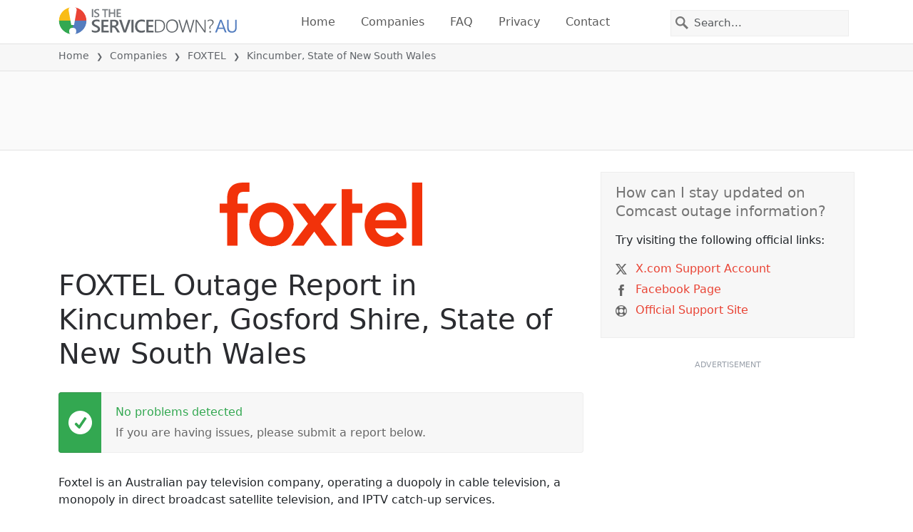

--- FILE ---
content_type: text/html; charset=utf-8
request_url: https://aussieservicedown.com/status/foxtel/2161392-kincumber-gosford-shire-state-of-new-south-wales-australia
body_size: 29167
content:
<!DOCTYPE html>
<html lang="en">
<head>
    <meta charset="utf-8" />
    <meta name="viewport" content="width=device-width, initial-scale=1.0" />
    <title>FOXTEL Outage in Kincumber, State of New South Wales &bull; Is The Service Down? Australia</title>
    <link rel="preconnect" href="//static.itsdcdn.com">

    
    <link rel="preload" fetchpriority="high" href="https://static.itsdcdn.com/js/problems.au.9a9b2b.min.js" as="script">

    <meta name="description" content="FOXTEL outages and problems in Kincumber, State of New South Wales. Trouble with the TV, mobile phone issues or is the internet down?  Find out what is going on." />
    <meta name="generated" content="2026-01-18T07:25:02.2166941-05:00" />
    <meta property="og:site_name" content="Is The Service Down? Australia">
    <meta property="og:type" content="website">

        <meta name="twitter:image" content="https://itsdcdn.com/art/share8/en/202006100614/2161392/large/foxtel.png">
        <meta property="og:image" content="https://itsdcdn.com/art/share8/en/202006100614/2161392/large/foxtel.png">

    <meta name="robots" content="max-image-preview:large">
    <meta property="og:title" content="FOXTEL Outage in Kincumber, State of New South Wales">
    <meta property="og:description" content="FOXTEL outages and problems in Kincumber, State of New South Wales. Trouble with the TV, mobile phone issues or is the internet down?  Find out what is going on.">
    <meta name="twitter:site" content="@IsServiceDownAU">
    <meta name="twitter:site:id" content="866760707542585347">
    <meta name="twitter:card" content="summary_large_image">
    <meta name="twitter:creator" content="@IsServiceDownAU">
    <meta name="twitter:title" content="FOXTEL Outage in Kincumber, State of New South Wales">
    <meta name="twitter:description" content="FOXTEL outages and problems in Kincumber, State of New South Wales. Trouble with the TV, mobile phone issues or is the internet down?  Find out what is going on.">
    <meta name="twitter:domain" content="aussieservicedown.com">

        <link rel="canonical" href="https://aussieservicedown.com/status/foxtel/2161392-kincumber-gosford-shire-state-of-new-south-wales-australia" />
        <meta property="og:url" content="https://aussieservicedown.com/status/foxtel/2161392-kincumber-gosford-shire-state-of-new-south-wales-australia">

    <link href="/opensearch.xml" rel="search" title="Is The Service Down? Australia" type="application/opensearchdescription+xml">
    <link rel="apple-touch-icon" sizes="180x180" href="/apple-touch-icon.png">
    <link rel="icon" type="image/png" sizes="32x32" href="/favicon-32x32.png">
    <link rel="icon" type="image/png" sizes="16x16" href="/favicon-16x16.png">
    <link rel="manifest" href="/site.webmanifest">
    <link rel="mask-icon" href="/safari-pinned-tab.svg" color="#5bbad5">
    <meta name="msapplication-TileColor" content="#da532c">
    <meta name="theme-color" content="#ffffff">

                <link rel="alternate" hreflang="en-au" href="https://aussieservicedown.com/status/foxtel/2161392-kincumber-gosford-shire-state-of-new-south-wales-australia" />
        <script async fetchpriority="low" src="https://www.googletagmanager.com/gtag/js?id=G-N4CMPDNDJB"></script>
        <script>window.dataLayer = window.dataLayer || []; function gtag() { dataLayer.push(arguments); }</script>
            <script id="admanager" fetchpriority="high" src="//securepubads.g.doubleclick.net/tag/js/gpt.js" async></script>
    
        <style type="text/css">.flag{display:inline-block}.flag-img{border-radius:22px;height:44px;vertical-align:bottom;width:44px}.flag-small{background-repeat:no-repeat;background-size:100%;border-radius:9px;display:inline-block;height:18px;margin-right:5px;vertical-align:bottom;width:18px}:root{--bs-blue:#0d6efd;--bs-indigo:#6610f2;--bs-purple:#6f42c1;--bs-pink:#d63384;--bs-red:#dc3545;--bs-orange:#fd7e14;--bs-yellow:#ffc107;--bs-green:#198754;--bs-teal:#20c997;--bs-cyan:#0dcaf0;--bs-black:#000;--bs-white:#fff;--bs-gray:#6c757d;--bs-gray-dark:#343a40;--bs-gray-100:#f8f9fa;--bs-gray-200:#e9ecef;--bs-gray-300:#dee2e6;--bs-gray-400:#ced4da;--bs-gray-500:#adb5bd;--bs-gray-600:#6c757d;--bs-gray-700:#495057;--bs-gray-800:#343a40;--bs-gray-900:#212529;--bs-primary:#e94334;--bs-secondary:#6c757d;--bs-success:#198754;--bs-info:#0dcaf0;--bs-warning:#ffc107;--bs-danger:#dc3545;--bs-light:#f8f9fa;--bs-dark:#212529;--bs-primary-rgb:233,67,52;--bs-secondary-rgb:108,117,125;--bs-success-rgb:25,135,84;--bs-info-rgb:13,202,240;--bs-warning-rgb:255,193,7;--bs-danger-rgb:220,53,69;--bs-light-rgb:248,249,250;--bs-dark-rgb:33,37,41;--bs-primary-text-emphasis:#5d1b15;--bs-secondary-text-emphasis:#2b2f32;--bs-success-text-emphasis:#0a3622;--bs-info-text-emphasis:#055160;--bs-warning-text-emphasis:#664d03;--bs-danger-text-emphasis:#58151c;--bs-light-text-emphasis:#495057;--bs-dark-text-emphasis:#495057;--bs-primary-bg-subtle:#fbd9d6;--bs-secondary-bg-subtle:#e2e3e5;--bs-success-bg-subtle:#d1e7dd;--bs-info-bg-subtle:#cff4fc;--bs-warning-bg-subtle:#fff3cd;--bs-danger-bg-subtle:#f8d7da;--bs-light-bg-subtle:#fcfcfd;--bs-dark-bg-subtle:#ced4da;--bs-primary-border-subtle:#f6b4ae;--bs-secondary-border-subtle:#c4c8cb;--bs-success-border-subtle:#a3cfbb;--bs-info-border-subtle:#9eeaf9;--bs-warning-border-subtle:#ffe69c;--bs-danger-border-subtle:#f1aeb5;--bs-light-border-subtle:#e9ecef;--bs-dark-border-subtle:#adb5bd;--bs-white-rgb:255,255,255;--bs-black-rgb:0,0,0;--bs-font-sans-serif:system-ui,-apple-system,"Segoe UI",Roboto,"Helvetica Neue","Noto Sans","Liberation Sans",Arial,sans-serif,"Apple Color Emoji","Segoe UI Emoji","Segoe UI Symbol","Noto Color Emoji";--bs-font-monospace:SFMono-Regular,Menlo,Monaco,Consolas,"Liberation Mono","Courier New",monospace;--bs-gradient:linear-gradient(180deg,hsla(0,0%,100%,.15),hsla(0,0%,100%,0));--bs-body-font-family:var(--bs-font-sans-serif);--bs-body-font-size:1rem;--bs-body-font-weight:400;--bs-body-line-height:1.5;--bs-body-color:#212529;--bs-body-color-rgb:33,37,41;--bs-body-bg:#fff;--bs-body-bg-rgb:255,255,255;--bs-emphasis-color:#000;--bs-emphasis-color-rgb:0,0,0;--bs-secondary-color:rgba(33,37,41,.75);--bs-secondary-color-rgb:33,37,41;--bs-secondary-bg:#e9ecef;--bs-secondary-bg-rgb:233,236,239;--bs-tertiary-color:rgba(33,37,41,.5);--bs-tertiary-color-rgb:33,37,41;--bs-tertiary-bg:#f8f9fa;--bs-tertiary-bg-rgb:248,249,250;--bs-heading-color:inherit;--bs-link-color:#e94334;--bs-link-color-rgb:233,67,52;--bs-link-decoration:underline;--bs-link-hover-color:#ba362a;--bs-link-hover-color-rgb:186,54,42;--bs-code-color:#d63384;--bs-highlight-color:#212529;--bs-highlight-bg:#fff3cd;--bs-border-width:1px;--bs-border-style:solid;--bs-border-color:#dee2e6;--bs-border-color-translucent:rgba(0,0,0,.175);--bs-border-radius:0.375rem;--bs-border-radius-sm:0.25rem;--bs-border-radius-lg:0.5rem;--bs-border-radius-xl:1rem;--bs-border-radius-xxl:2rem;--bs-border-radius-2xl:var(--bs-border-radius-xxl);--bs-border-radius-pill:50rem;--bs-box-shadow:0 0.5rem 1rem rgba(0,0,0,.15);--bs-box-shadow-sm:0 0.125rem 0.25rem rgba(0,0,0,.075);--bs-box-shadow-lg:0 1rem 3rem rgba(0,0,0,.175);--bs-box-shadow-inset:inset 0 1px 2px rgba(0,0,0,.075);--bs-focus-ring-width:0.25rem;--bs-focus-ring-opacity:0.25;--bs-focus-ring-color:rgba(233,67,52,.25);--bs-form-valid-color:#198754;--bs-form-valid-border-color:#198754;--bs-form-invalid-color:#dc3545;--bs-form-invalid-border-color:#dc3545}*,:after,:before{box-sizing:border-box}@media(prefers-reduced-motion:no-preference){:root{scroll-behavior:smooth}}body{background-color:var(--bs-body-bg);color:var(--bs-body-color);font-family:var(--bs-body-font-family);font-size:var(--bs-body-font-size);font-weight:var(--bs-body-font-weight);line-height:var(--bs-body-line-height);margin:0;text-align:var(--bs-body-text-align);-webkit-text-size-adjust:100%;-webkit-tap-highlight-color:rgba(0,0,0,0)}h1,h2,h3,h4,h5{color:var(--bs-heading-color);font-weight:500;line-height:1.2;margin-bottom:.5rem;margin-top:0}h1{font-size:calc(1.375rem + 1.5vw)}@media(min-width:1200px){h1{font-size:2.5rem}}h2{font-size:calc(1.325rem + .9vw)}@media(min-width:1200px){h2{font-size:2rem}}h3{font-size:calc(1.3rem + .6vw)}@media(min-width:1200px){h3{font-size:1.75rem}}h4{font-size:calc(1.275rem + .3vw)}@media(min-width:1200px){h4{font-size:1.5rem}}h5{font-size:1.25rem}p{margin-bottom:1rem;margin-top:0}ol,ul{padding-left:2rem}ol,ul{margin-bottom:1rem;margin-top:0}ol ol,ol ul,ul ol,ul ul{margin-bottom:0}strong{font-weight:bolder}a{color:rgba(var(--bs-link-color-rgb),var(--bs-link-opacity,1));text-decoration:underline}a:hover{--bs-link-color-rgb:var(--bs-link-hover-color-rgb)}a:not([href]):not([class]),a:not([href]):not([class]):hover{color:inherit;text-decoration:none}img,svg{vertical-align:middle}table{border-collapse:collapse;caption-side:bottom}th{text-align:inherit;text-align:-webkit-match-parent}tbody,td,th,thead,tr{border:0 solid;border-color:inherit}button{border-radius:0}button:focus:not(:focus-visible){outline:0}button,input,select{font-family:inherit;font-size:inherit;line-height:inherit;margin:0}button,select{text-transform:none}[role=button]{cursor:pointer}select{word-wrap:normal}select:disabled{opacity:1}[type=button],button{-webkit-appearance:button}[type=button]:not(:disabled),button:not(:disabled){cursor:pointer}::-moz-focus-inner{border-style:none;padding:0}::-webkit-datetime-edit-day-field,::-webkit-datetime-edit-fields-wrapper,::-webkit-datetime-edit-hour-field,::-webkit-datetime-edit-minute,::-webkit-datetime-edit-month-field,::-webkit-datetime-edit-text,::-webkit-datetime-edit-year-field{padding:0}::-webkit-inner-spin-button{height:auto}[type=search]{-webkit-appearance:textfield;outline-offset:-2px}[type=search]::-webkit-search-cancel-button{cursor:pointer;filter:grayscale(1)}::-webkit-search-decoration{-webkit-appearance:none}::-webkit-color-swatch-wrapper{padding:0}::file-selector-button{-webkit-appearance:button;font:inherit}.list-unstyled{list-style:none;padding-left:0}.container{--bs-gutter-x:1.5rem;--bs-gutter-y:0;margin-left:auto;margin-right:auto;padding-left:calc(var(--bs-gutter-x)*.5);padding-right:calc(var(--bs-gutter-x)*.5);width:100%}@media(min-width:576px){.container{max-width:540px}}@media(min-width:768px){.container{max-width:720px}}@media(min-width:992px){.container{max-width:960px}}@media(min-width:1200px){.container{max-width:1140px}}@media(min-width:1400px){.container{max-width:1320px}}:root{--bs-breakpoint-xs:0;--bs-breakpoint-sm:576px;--bs-breakpoint-md:768px;--bs-breakpoint-lg:992px;--bs-breakpoint-xl:1200px;--bs-breakpoint-xxl:1400px}.row{--bs-gutter-x:1.5rem;--bs-gutter-y:0;display:flex;flex-wrap:wrap;margin-left:calc(var(--bs-gutter-x)*-.5);margin-right:calc(var(--bs-gutter-x)*-.5);margin-top:calc(var(--bs-gutter-y)*-1)}.row>*{flex-shrink:0;margin-top:var(--bs-gutter-y);max-width:100%;padding-left:calc(var(--bs-gutter-x)*.5);padding-right:calc(var(--bs-gutter-x)*.5);width:100%}.col-6{flex:0 0 auto;width:50%}.col-12{flex:0 0 auto;width:100%}@media(min-width:576px){.col-sm-3{flex:0 0 auto;width:25%}.col-sm-6{flex:0 0 auto;width:50%}.col-sm-12{flex:0 0 auto;width:100%}}@media(min-width:768px){.col-md-2{flex:0 0 auto;width:16.66666667%}.col-md-3{flex:0 0 auto;width:25%}.col-md-5{flex:0 0 auto;width:41.66666667%}.col-md-6{flex:0 0 auto;width:50%}.col-md-12{flex:0 0 auto;width:100%}}@media(min-width:992px){.col-lg-4{flex:0 0 auto;width:33.33333333%}.col-lg-8{flex:0 0 auto;width:66.66666667%}}.form-control{appearance:none;background-clip:padding-box;background-color:var(--bs-body-bg);border:var(--bs-border-width) solid var(--bs-border-color);border-radius:0;color:var(--bs-body-color);display:block;font-size:1rem;font-weight:400;line-height:1.5;padding:.375rem .75rem;transition:border-color .15s ease-in-out,box-shadow .15s ease-in-out;width:100%}@media(prefers-reduced-motion:reduce){.form-control{transition:none}}.form-control:focus{background-color:var(--bs-body-bg);border-color:#f4a19a;box-shadow:0 0 0 .25rem rgba(233,67,52,.25);color:var(--bs-body-color);outline:0}.form-control::-webkit-date-and-time-value{height:1.5em;margin:0;min-width:85px}.form-control::-webkit-datetime-edit{display:block;padding:0}.form-control::placeholder{color:var(--bs-secondary-color);opacity:1}.form-control:disabled{background-color:var(--bs-secondary-bg);opacity:1}.form-control::file-selector-button{background-color:var(--bs-tertiary-bg);border:0 solid;border-color:inherit;border-inline-end-width:var(--bs-border-width);border-radius:0;color:var(--bs-body-color);margin:-.375rem -.75rem;margin-inline-end:.75rem;padding:.375rem .75rem;pointer-events:none;transition:color .15s ease-in-out,background-color .15s ease-in-out,border-color .15s ease-in-out,box-shadow .15s ease-in-out}@media(prefers-reduced-motion:reduce){.form-control::file-selector-button{transition:none}}.form-control:hover:not(:disabled):not([readonly])::file-selector-button{background-color:var(--bs-secondary-bg)}.btn{--bs-btn-padding-x:0.75rem;--bs-btn-padding-y:0.375rem;--bs-btn-font-family: ;--bs-btn-font-size:1rem;--bs-btn-font-weight:400;--bs-btn-line-height:1.5;--bs-btn-color:var(--bs-body-color);--bs-btn-bg:transparent;--bs-btn-border-width:var(--bs-border-width);--bs-btn-border-color:transparent;--bs-btn-border-radius:var(--bs-border-radius);--bs-btn-hover-border-color:transparent;--bs-btn-box-shadow:inset 0 1px 0 hsla(0,0%,100%,.15),0 1px 1px rgba(0,0,0,.075);--bs-btn-disabled-opacity:0.65;--bs-btn-focus-box-shadow:0 0 0 0.25rem rgba(var(--bs-btn-focus-shadow-rgb),.5);background-color:var(--bs-btn-bg);border:var(--bs-btn-border-width) solid var(--bs-btn-border-color);color:var(--bs-btn-color);cursor:pointer;display:inline-block;font-family:var(--bs-btn-font-family);font-size:var(--bs-btn-font-size);font-weight:var(--bs-btn-font-weight);line-height:var(--bs-btn-line-height);padding:var(--bs-btn-padding-y) var(--bs-btn-padding-x);text-align:center;text-decoration:none;transition:color .15s ease-in-out,background-color .15s ease-in-out,border-color .15s ease-in-out,box-shadow .15s ease-in-out;user-select:none;vertical-align:middle}@media(prefers-reduced-motion:reduce){.btn{transition:none}}.btn:hover{background-color:var(--bs-btn-hover-bg);border-color:var(--bs-btn-hover-border-color);color:var(--bs-btn-hover-color)}.btn:focus-visible{background-color:var(--bs-btn-hover-bg);border-color:var(--bs-btn-hover-border-color);box-shadow:var(--bs-btn-focus-box-shadow);color:var(--bs-btn-hover-color);outline:0}.btn.show,.btn:first-child:active,:not(.btn-check)+.btn:active{background-color:var(--bs-btn-active-bg);border-color:var(--bs-btn-active-border-color);color:var(--bs-btn-active-color)}.btn.show:focus-visible,.btn:first-child:active:focus-visible,:not(.btn-check)+.btn:active:focus-visible{box-shadow:var(--bs-btn-focus-box-shadow)}.btn:disabled{background-color:var(--bs-btn-disabled-bg);border-color:var(--bs-btn-disabled-border-color);color:var(--bs-btn-disabled-color);opacity:var(--bs-btn-disabled-opacity);pointer-events:none}.fade{transition:opacity .15s linear}@media(prefers-reduced-motion:reduce){.fade{transition:none}}.fade:not(.show){opacity:0}.collapse:not(.show){display:none}.collapsing{height:0;overflow:hidden;transition:height .35s ease}@media(prefers-reduced-motion:reduce){.collapsing{transition:none}}.collapsing.collapse-horizontal{height:auto;transition:width .35s ease;width:0}@media(prefers-reduced-motion:reduce){.collapsing.collapse-horizontal{transition:none}}.nav-link{background:none;border:0;color:var(--bs-nav-link-color);display:block;font-size:var(--bs-nav-link-font-size);font-weight:var(--bs-nav-link-font-weight);padding:var(--bs-nav-link-padding-y) var(--bs-nav-link-padding-x);text-decoration:none;transition:color .15s ease-in-out,background-color .15s ease-in-out,border-color .15s ease-in-out}@media(prefers-reduced-motion:reduce){.nav-link{transition:none}}.nav-link:focus,.nav-link:hover{color:var(--bs-nav-link-hover-color)}.nav-link:focus-visible{box-shadow:0 0 0 .25rem rgba(233,67,52,.25);outline:0}.nav-link:disabled{color:var(--bs-nav-link-disabled-color);cursor:default;pointer-events:none}.navbar{--bs-navbar-padding-x:0;--bs-navbar-padding-y:0.5rem;--bs-navbar-color:rgba(var(--bs-emphasis-color-rgb),0.65);--bs-navbar-hover-color:rgba(var(--bs-emphasis-color-rgb),0.8);--bs-navbar-disabled-color:rgba(var(--bs-emphasis-color-rgb),0.3);--bs-navbar-active-color:rgba(var(--bs-emphasis-color-rgb),1);--bs-navbar-brand-padding-y:0.3125rem;--bs-navbar-brand-margin-end:1rem;--bs-navbar-brand-font-size:1.25rem;--bs-navbar-brand-color:rgba(var(--bs-emphasis-color-rgb),1);--bs-navbar-brand-hover-color:rgba(var(--bs-emphasis-color-rgb),1);--bs-navbar-nav-link-padding-x:0.5rem;--bs-navbar-toggler-padding-y:0.25rem;--bs-navbar-toggler-padding-x:0.75rem;--bs-navbar-toggler-font-size:1.25rem;--bs-navbar-toggler-icon-bg:url("data:image/svg+xml;charset=utf-8,%3Csvg xmlns='http://www.w3.org/2000/svg' viewBox='0 0 30 30'%3E%3Cpath stroke='rgba(33, 37, 41, 0.75)' stroke-linecap='round' stroke-miterlimit='10' stroke-width='2' d='M4 7h22M4 15h22M4 23h22'/%3E%3C/svg%3E");--bs-navbar-toggler-border-color:rgba(var(--bs-emphasis-color-rgb),0.15);--bs-navbar-toggler-border-radius:var(--bs-border-radius);--bs-navbar-toggler-focus-width:0.25rem;--bs-navbar-toggler-transition:box-shadow 0.15s ease-in-out;align-items:center;display:flex;flex-wrap:wrap;justify-content:space-between;padding:var(--bs-navbar-padding-y) var(--bs-navbar-padding-x);position:relative}.navbar>.container{align-items:center;display:flex;flex-wrap:inherit;justify-content:space-between}.navbar-brand{color:var(--bs-navbar-brand-color);font-size:var(--bs-navbar-brand-font-size);margin-right:var(--bs-navbar-brand-margin-end);padding-bottom:var(--bs-navbar-brand-padding-y);padding-top:var(--bs-navbar-brand-padding-y);text-decoration:none;white-space:nowrap}.navbar-brand:focus,.navbar-brand:hover{color:var(--bs-navbar-brand-hover-color)}.navbar-nav{--bs-nav-link-padding-x:0;--bs-nav-link-padding-y:0.5rem;--bs-nav-link-font-weight: ;--bs-nav-link-color:var(--bs-navbar-color);--bs-nav-link-hover-color:var(--bs-navbar-hover-color);--bs-nav-link-disabled-color:var(--bs-navbar-disabled-color);display:flex;flex-direction:column;list-style:none;margin-bottom:0;padding-left:0}.navbar-nav .nav-link.show{color:var(--bs-navbar-active-color)}.navbar-text{color:var(--bs-navbar-color);padding-bottom:.5rem;padding-top:.5rem}.navbar-text a,.navbar-text a:focus,.navbar-text a:hover{color:var(--bs-navbar-active-color)}.navbar-collapse{align-items:center;flex-basis:100%;flex-grow:1}.navbar-toggler{background-color:transparent;border:var(--bs-border-width) solid var(--bs-navbar-toggler-border-color);color:var(--bs-navbar-color);font-size:var(--bs-navbar-toggler-font-size);line-height:1;padding:var(--bs-navbar-toggler-padding-y) var(--bs-navbar-toggler-padding-x);transition:var(--bs-navbar-toggler-transition)}@media(prefers-reduced-motion:reduce){.navbar-toggler{transition:none}}.navbar-toggler:hover{text-decoration:none}.navbar-toggler:focus{box-shadow:0 0 0 var(--bs-navbar-toggler-focus-width);outline:0;text-decoration:none}.navbar-toggler-icon{background-image:var(--bs-navbar-toggler-icon-bg);background-position:50%;background-repeat:no-repeat;background-size:100%;display:inline-block;height:1.5em;vertical-align:middle;width:1.5em}.navbar-nav-scroll{max-height:var(--bs-scroll-height,75vh);overflow-y:auto}@media(min-width:576px){.navbar-expand-sm{flex-wrap:nowrap;justify-content:flex-start}.navbar-expand-sm .navbar-nav{flex-direction:row}.navbar-expand-sm .navbar-nav .nav-link{padding-left:var(--bs-navbar-nav-link-padding-x);padding-right:var(--bs-navbar-nav-link-padding-x)}.navbar-expand-sm .navbar-nav-scroll{overflow:visible}.navbar-expand-sm .navbar-collapse{display:flex!important;flex-basis:auto}.navbar-expand-sm .navbar-toggler{display:none}.navbar-expand-sm .offcanvas{background-color:transparent!important;border:0!important;flex-grow:1;height:auto!important;position:static;transform:none!important;transition:none;visibility:visible!important;width:auto!important;z-index:auto}.navbar-expand-sm .offcanvas .offcanvas-header{display:none}.navbar-expand-sm .offcanvas .offcanvas-body{display:flex;flex-grow:0;overflow-y:visible;padding:0}}@media(min-width:768px){.navbar-expand-md{flex-wrap:nowrap;justify-content:flex-start}.navbar-expand-md .navbar-nav{flex-direction:row}.navbar-expand-md .navbar-nav .nav-link{padding-left:var(--bs-navbar-nav-link-padding-x);padding-right:var(--bs-navbar-nav-link-padding-x)}.navbar-expand-md .navbar-nav-scroll{overflow:visible}.navbar-expand-md .navbar-collapse{display:flex!important;flex-basis:auto}.navbar-expand-md .navbar-toggler{display:none}.navbar-expand-md .offcanvas{background-color:transparent!important;border:0!important;flex-grow:1;height:auto!important;position:static;transform:none!important;transition:none;visibility:visible!important;width:auto!important;z-index:auto}.navbar-expand-md .offcanvas .offcanvas-header{display:none}.navbar-expand-md .offcanvas .offcanvas-body{display:flex;flex-grow:0;overflow-y:visible;padding:0}}@media(min-width:992px){.navbar-expand-lg{flex-wrap:nowrap;justify-content:flex-start}.navbar-expand-lg .navbar-nav{flex-direction:row}.navbar-expand-lg .navbar-nav .nav-link{padding-left:var(--bs-navbar-nav-link-padding-x);padding-right:var(--bs-navbar-nav-link-padding-x)}.navbar-expand-lg .navbar-nav-scroll{overflow:visible}.navbar-expand-lg .navbar-collapse{display:flex!important;flex-basis:auto}.navbar-expand-lg .navbar-toggler{display:none}.navbar-expand-lg .offcanvas{background-color:transparent!important;border:0!important;flex-grow:1;height:auto!important;position:static;transform:none!important;transition:none;visibility:visible!important;width:auto!important;z-index:auto}.navbar-expand-lg .offcanvas .offcanvas-header{display:none}.navbar-expand-lg .offcanvas .offcanvas-body{display:flex;flex-grow:0;overflow-y:visible;padding:0}}@media(min-width:1200px){.navbar-expand-xl{flex-wrap:nowrap;justify-content:flex-start}.navbar-expand-xl .navbar-nav{flex-direction:row}.navbar-expand-xl .navbar-nav .nav-link{padding-left:var(--bs-navbar-nav-link-padding-x);padding-right:var(--bs-navbar-nav-link-padding-x)}.navbar-expand-xl .navbar-nav-scroll{overflow:visible}.navbar-expand-xl .navbar-collapse{display:flex!important;flex-basis:auto}.navbar-expand-xl .navbar-toggler{display:none}.navbar-expand-xl .offcanvas{background-color:transparent!important;border:0!important;flex-grow:1;height:auto!important;position:static;transform:none!important;transition:none;visibility:visible!important;width:auto!important;z-index:auto}.navbar-expand-xl .offcanvas .offcanvas-header{display:none}.navbar-expand-xl .offcanvas .offcanvas-body{display:flex;flex-grow:0;overflow-y:visible;padding:0}}@media(min-width:1400px){.navbar-expand-xxl{flex-wrap:nowrap;justify-content:flex-start}.navbar-expand-xxl .navbar-nav{flex-direction:row}.navbar-expand-xxl .navbar-nav .nav-link{padding-left:var(--bs-navbar-nav-link-padding-x);padding-right:var(--bs-navbar-nav-link-padding-x)}.navbar-expand-xxl .navbar-nav-scroll{overflow:visible}.navbar-expand-xxl .navbar-collapse{display:flex!important;flex-basis:auto}.navbar-expand-xxl .navbar-toggler{display:none}.navbar-expand-xxl .offcanvas{background-color:transparent!important;border:0!important;flex-grow:1;height:auto!important;position:static;transform:none!important;transition:none;visibility:visible!important;width:auto!important;z-index:auto}.navbar-expand-xxl .offcanvas .offcanvas-header{display:none}.navbar-expand-xxl .offcanvas .offcanvas-body{display:flex;flex-grow:0;overflow-y:visible;padding:0}}.navbar-expand{flex-wrap:nowrap;justify-content:flex-start}.navbar-expand .navbar-nav{flex-direction:row}.navbar-expand .navbar-nav .nav-link{padding-left:var(--bs-navbar-nav-link-padding-x);padding-right:var(--bs-navbar-nav-link-padding-x)}.navbar-expand .navbar-nav-scroll{overflow:visible}.navbar-expand .navbar-collapse{display:flex!important;flex-basis:auto}.navbar-expand .navbar-toggler{display:none}.navbar-expand .offcanvas{background-color:transparent!important;border:0!important;flex-grow:1;height:auto!important;position:static;transform:none!important;transition:none;visibility:visible!important;width:auto!important;z-index:auto}.navbar-expand .offcanvas .offcanvas-header{display:none}.navbar-expand .offcanvas .offcanvas-body{display:flex;flex-grow:0;overflow-y:visible;padding:0}.navbar-dark{--bs-navbar-color:hsla(0,0%,100%,.55);--bs-navbar-hover-color:hsla(0,0%,100%,.75);--bs-navbar-disabled-color:hsla(0,0%,100%,.25);--bs-navbar-active-color:#fff;--bs-navbar-brand-color:#fff;--bs-navbar-brand-hover-color:#fff;--bs-navbar-toggler-border-color:hsla(0,0%,100%,.1);--bs-navbar-toggler-icon-bg:url("data:image/svg+xml;charset=utf-8,%3Csvg xmlns='http://www.w3.org/2000/svg' viewBox='0 0 30 30'%3E%3Cpath stroke='rgba(255, 255, 255, 0.55)' stroke-linecap='round' stroke-miterlimit='10' stroke-width='2' d='M4 7h22M4 15h22M4 23h22'/%3E%3C/svg%3E")}@keyframes progress-bar-stripes{0%{background-position-x:var(--bs-progress-height)}}.btn-close{--bs-btn-close-color:#000;--bs-btn-close-bg:url("data:image/svg+xml;charset=utf-8,%3Csvg xmlns='http://www.w3.org/2000/svg' viewBox='0 0 16 16'%3E%3Cpath d='M.293.293a1 1 0 0 1 1.414 0L8 6.586 14.293.293a1 1 0 1 1 1.414 1.414L9.414 8l6.293 6.293a1 1 0 0 1-1.414 1.414L8 9.414l-6.293 6.293a1 1 0 0 1-1.414-1.414L6.586 8 .293 1.707a1 1 0 0 1 0-1.414'/%3E%3C/svg%3E");--bs-btn-close-opacity:0.5;--bs-btn-close-hover-opacity:0.75;--bs-btn-close-focus-shadow:0 0 0 0.25rem rgba(233,67,52,.25);--bs-btn-close-focus-opacity:1;--bs-btn-close-disabled-opacity:0.25;background:transparent var(--bs-btn-close-bg) center/1em auto no-repeat;border:0;box-sizing:content-box;filter:var(--bs-btn-close-filter);height:1em;opacity:var(--bs-btn-close-opacity);padding:.25em;width:1em}.btn-close,.btn-close:hover{color:var(--bs-btn-close-color)}.btn-close:hover{opacity:var(--bs-btn-close-hover-opacity);text-decoration:none}.btn-close:focus{box-shadow:var(--bs-btn-close-focus-shadow);opacity:var(--bs-btn-close-focus-opacity);outline:0}.btn-close:disabled{opacity:var(--bs-btn-close-disabled-opacity);pointer-events:none;user-select:none}:root{--bs-btn-close-filter: }.modal{--bs-modal-zindex:1055;--bs-modal-width:500px;--bs-modal-padding:1rem;--bs-modal-margin:0.5rem;--bs-modal-color:var(--bs-body-color);--bs-modal-bg:var(--bs-body-bg);--bs-modal-border-color:var(--bs-border-color-translucent);--bs-modal-border-width:var(--bs-border-width);--bs-modal-border-radius:var(--bs-border-radius-lg);--bs-modal-box-shadow:var(--bs-box-shadow-sm);--bs-modal-inner-border-radius:calc(var(--bs-border-radius-lg) - var(--bs-border-width));--bs-modal-header-padding-x:1rem;--bs-modal-header-padding-y:1rem;--bs-modal-header-padding:1rem 1rem;--bs-modal-header-border-color:var(--bs-border-color);--bs-modal-header-border-width:var(--bs-border-width);--bs-modal-title-line-height:1.5;--bs-modal-footer-gap:0.5rem;--bs-modal-footer-bg: ;--bs-modal-footer-border-color:var(--bs-border-color);--bs-modal-footer-border-width:var(--bs-border-width);display:none;height:100%;left:0;outline:0;overflow-x:hidden;overflow-y:auto;position:fixed;top:0;width:100%;z-index:var(--bs-modal-zindex)}.modal-dialog{margin:var(--bs-modal-margin);pointer-events:none;position:relative;width:auto}.modal.fade .modal-dialog{transform:translateY(-50px);transition:transform .3s ease-out}@media(prefers-reduced-motion:reduce){.modal.fade .modal-dialog{transition:none}}.modal.show .modal-dialog{transform:none}.modal.modal-static .modal-dialog{transform:scale(1.02)}.modal-dialog-scrollable{height:calc(100% - var(--bs-modal-margin)*2)}.modal-dialog-scrollable .modal-content{max-height:100%;overflow:hidden}.modal-dialog-scrollable .modal-body{overflow-y:auto}.modal-dialog-centered{align-items:center;display:flex;min-height:calc(100% - var(--bs-modal-margin)*2)}.modal-content{background-clip:padding-box;background-color:var(--bs-modal-bg);border:var(--bs-modal-border-width) solid var(--bs-modal-border-color);color:var(--bs-modal-color);display:flex;flex-direction:column;outline:0;pointer-events:auto;position:relative;width:100%}.modal-backdrop{--bs-backdrop-zindex:1050;--bs-backdrop-bg:#000;--bs-backdrop-opacity:0.5;background-color:var(--bs-backdrop-bg);height:100vh;left:0;position:fixed;top:0;width:100vw;z-index:var(--bs-backdrop-zindex)}.modal-backdrop.fade{opacity:0}.modal-backdrop.show{opacity:var(--bs-backdrop-opacity)}.modal-header{align-items:center;border-bottom:var(--bs-modal-header-border-width) solid var(--bs-modal-header-border-color);display:flex;flex-shrink:0;padding:var(--bs-modal-header-padding)}.modal-header .btn-close{margin-bottom:calc(var(--bs-modal-header-padding-y)*-.5);margin-left:auto;margin-right:calc(var(--bs-modal-header-padding-x)*-.5);margin-top:calc(var(--bs-modal-header-padding-y)*-.5);padding:calc(var(--bs-modal-header-padding-y)*.5) calc(var(--bs-modal-header-padding-x)*.5)}.modal-title{line-height:var(--bs-modal-title-line-height);margin-bottom:0}.modal-body{flex:1 1 auto;padding:var(--bs-modal-padding);position:relative}.modal-footer{align-items:center;background-color:var(--bs-modal-footer-bg);border-top:var(--bs-modal-footer-border-width) solid var(--bs-modal-footer-border-color);display:flex;flex-shrink:0;flex-wrap:wrap;justify-content:flex-end;padding:calc(var(--bs-modal-padding) - var(--bs-modal-footer-gap)*.5)}.modal-footer>*{margin:calc(var(--bs-modal-footer-gap)*.5)}@media(min-width:576px){.modal{--bs-modal-margin:1.75rem;--bs-modal-box-shadow:var(--bs-box-shadow)}.modal-dialog{margin-left:auto;margin-right:auto;max-width:var(--bs-modal-width)}.modal-sm{--bs-modal-width:300px}}@media(min-width:992px){.modal-lg,.modal-xl{--bs-modal-width:800px}}@media(min-width:1200px){.modal-xl{--bs-modal-width:1140px}}.modal-fullscreen{height:100%;margin:0;max-width:none;width:100vw}.modal-fullscreen .modal-content{border:0;height:100%}.modal-fullscreen .modal-body{overflow-y:auto}@media(max-width:575.98px){.modal-fullscreen-sm-down{height:100%;margin:0;max-width:none;width:100vw}.modal-fullscreen-sm-down .modal-content{border:0;height:100%}.modal-fullscreen-sm-down .modal-body{overflow-y:auto}}@media(max-width:767.98px){.modal-fullscreen-md-down{height:100%;margin:0;max-width:none;width:100vw}.modal-fullscreen-md-down .modal-content{border:0;height:100%}.modal-fullscreen-md-down .modal-body{overflow-y:auto}}@media(max-width:991.98px){.modal-fullscreen-lg-down{height:100%;margin:0;max-width:none;width:100vw}.modal-fullscreen-lg-down .modal-content{border:0;height:100%}.modal-fullscreen-lg-down .modal-body{overflow-y:auto}}@media(max-width:1199.98px){.modal-fullscreen-xl-down{height:100%;margin:0;max-width:none;width:100vw}.modal-fullscreen-xl-down .modal-content{border:0;height:100%}.modal-fullscreen-xl-down .modal-body{overflow-y:auto}}@media(max-width:1399.98px){.modal-fullscreen-xxl-down{height:100%;margin:0;max-width:none;width:100vw}.modal-fullscreen-xxl-down .modal-content{border:0;height:100%}.modal-fullscreen-xxl-down .modal-body{overflow-y:auto}}:root{--bs-carousel-indicator-active-bg:#fff;--bs-carousel-caption-color:#fff;--bs-carousel-control-icon-filter: }@keyframes spinner-border{to{transform:rotate(1turn)}}@keyframes spinner-grow{0%{transform:scale(0)}50%{opacity:1;transform:none}}.offcanvas,.offcanvas-lg,.offcanvas-md,.offcanvas-sm,.offcanvas-xl,.offcanvas-xxl{--bs-offcanvas-zindex:1045;--bs-offcanvas-width:400px;--bs-offcanvas-height:30vh;--bs-offcanvas-padding-x:1rem;--bs-offcanvas-padding-y:1rem;--bs-offcanvas-color:var(--bs-body-color);--bs-offcanvas-bg:var(--bs-body-bg);--bs-offcanvas-border-width:var(--bs-border-width);--bs-offcanvas-border-color:var(--bs-border-color-translucent);--bs-offcanvas-box-shadow:var(--bs-box-shadow-sm);--bs-offcanvas-transition:transform 0.3s ease-in-out;--bs-offcanvas-title-line-height:1.5}@media(max-width:575.98px){.offcanvas-sm{background-clip:padding-box;background-color:var(--bs-offcanvas-bg);bottom:0;color:var(--bs-offcanvas-color);display:flex;flex-direction:column;max-width:100%;outline:0;position:fixed;transition:var(--bs-offcanvas-transition);visibility:hidden;z-index:var(--bs-offcanvas-zindex)}}@media(max-width:575.98px)and (prefers-reduced-motion:reduce){.offcanvas-sm{transition:none}}@media(max-width:575.98px){.offcanvas-sm.offcanvas-start{border-right:var(--bs-offcanvas-border-width) solid var(--bs-offcanvas-border-color);left:0;top:0;transform:translateX(-100%);width:var(--bs-offcanvas-width)}.offcanvas-sm.offcanvas-end{border-left:var(--bs-offcanvas-border-width) solid var(--bs-offcanvas-border-color);right:0;top:0;transform:translateX(100%);width:var(--bs-offcanvas-width)}.offcanvas-sm.offcanvas-top{border-bottom:var(--bs-offcanvas-border-width) solid var(--bs-offcanvas-border-color);top:0;transform:translateY(-100%)}.offcanvas-sm.offcanvas-bottom,.offcanvas-sm.offcanvas-top{height:var(--bs-offcanvas-height);left:0;max-height:100%;right:0}.offcanvas-sm.offcanvas-bottom{border-top:var(--bs-offcanvas-border-width) solid var(--bs-offcanvas-border-color);transform:translateY(100%)}.offcanvas-sm.show:not(.hiding),.offcanvas-sm.showing{transform:none}.offcanvas-sm.show,.offcanvas-sm.showing{visibility:visible}}@media(min-width:576px){.offcanvas-sm{--bs-offcanvas-height:auto;--bs-offcanvas-border-width:0;background-color:transparent!important}.offcanvas-sm .offcanvas-header{display:none}.offcanvas-sm .offcanvas-body{background-color:transparent!important;display:flex;flex-grow:0;overflow-y:visible;padding:0}}@media(max-width:767.98px){.offcanvas-md{background-clip:padding-box;background-color:var(--bs-offcanvas-bg);bottom:0;color:var(--bs-offcanvas-color);display:flex;flex-direction:column;max-width:100%;outline:0;position:fixed;transition:var(--bs-offcanvas-transition);visibility:hidden;z-index:var(--bs-offcanvas-zindex)}}@media(max-width:767.98px)and (prefers-reduced-motion:reduce){.offcanvas-md{transition:none}}@media(max-width:767.98px){.offcanvas-md.offcanvas-start{border-right:var(--bs-offcanvas-border-width) solid var(--bs-offcanvas-border-color);left:0;top:0;transform:translateX(-100%);width:var(--bs-offcanvas-width)}.offcanvas-md.offcanvas-end{border-left:var(--bs-offcanvas-border-width) solid var(--bs-offcanvas-border-color);right:0;top:0;transform:translateX(100%);width:var(--bs-offcanvas-width)}.offcanvas-md.offcanvas-top{border-bottom:var(--bs-offcanvas-border-width) solid var(--bs-offcanvas-border-color);top:0;transform:translateY(-100%)}.offcanvas-md.offcanvas-bottom,.offcanvas-md.offcanvas-top{height:var(--bs-offcanvas-height);left:0;max-height:100%;right:0}.offcanvas-md.offcanvas-bottom{border-top:var(--bs-offcanvas-border-width) solid var(--bs-offcanvas-border-color);transform:translateY(100%)}.offcanvas-md.show:not(.hiding),.offcanvas-md.showing{transform:none}.offcanvas-md.show,.offcanvas-md.showing{visibility:visible}}@media(min-width:768px){.offcanvas-md{--bs-offcanvas-height:auto;--bs-offcanvas-border-width:0;background-color:transparent!important}.offcanvas-md .offcanvas-header{display:none}.offcanvas-md .offcanvas-body{background-color:transparent!important;display:flex;flex-grow:0;overflow-y:visible;padding:0}}@media(max-width:991.98px){.offcanvas-lg{background-clip:padding-box;background-color:var(--bs-offcanvas-bg);bottom:0;color:var(--bs-offcanvas-color);display:flex;flex-direction:column;max-width:100%;outline:0;position:fixed;transition:var(--bs-offcanvas-transition);visibility:hidden;z-index:var(--bs-offcanvas-zindex)}}@media(max-width:991.98px)and (prefers-reduced-motion:reduce){.offcanvas-lg{transition:none}}@media(max-width:991.98px){.offcanvas-lg.offcanvas-start{border-right:var(--bs-offcanvas-border-width) solid var(--bs-offcanvas-border-color);left:0;top:0;transform:translateX(-100%);width:var(--bs-offcanvas-width)}.offcanvas-lg.offcanvas-end{border-left:var(--bs-offcanvas-border-width) solid var(--bs-offcanvas-border-color);right:0;top:0;transform:translateX(100%);width:var(--bs-offcanvas-width)}.offcanvas-lg.offcanvas-top{border-bottom:var(--bs-offcanvas-border-width) solid var(--bs-offcanvas-border-color);top:0;transform:translateY(-100%)}.offcanvas-lg.offcanvas-bottom,.offcanvas-lg.offcanvas-top{height:var(--bs-offcanvas-height);left:0;max-height:100%;right:0}.offcanvas-lg.offcanvas-bottom{border-top:var(--bs-offcanvas-border-width) solid var(--bs-offcanvas-border-color);transform:translateY(100%)}.offcanvas-lg.show:not(.hiding),.offcanvas-lg.showing{transform:none}.offcanvas-lg.show,.offcanvas-lg.showing{visibility:visible}}@media(min-width:992px){.offcanvas-lg{--bs-offcanvas-height:auto;--bs-offcanvas-border-width:0;background-color:transparent!important}.offcanvas-lg .offcanvas-header{display:none}.offcanvas-lg .offcanvas-body{background-color:transparent!important;display:flex;flex-grow:0;overflow-y:visible;padding:0}}@media(max-width:1199.98px){.offcanvas-xl{background-clip:padding-box;background-color:var(--bs-offcanvas-bg);bottom:0;color:var(--bs-offcanvas-color);display:flex;flex-direction:column;max-width:100%;outline:0;position:fixed;transition:var(--bs-offcanvas-transition);visibility:hidden;z-index:var(--bs-offcanvas-zindex)}}@media(max-width:1199.98px)and (prefers-reduced-motion:reduce){.offcanvas-xl{transition:none}}@media(max-width:1199.98px){.offcanvas-xl.offcanvas-start{border-right:var(--bs-offcanvas-border-width) solid var(--bs-offcanvas-border-color);left:0;top:0;transform:translateX(-100%);width:var(--bs-offcanvas-width)}.offcanvas-xl.offcanvas-end{border-left:var(--bs-offcanvas-border-width) solid var(--bs-offcanvas-border-color);right:0;top:0;transform:translateX(100%);width:var(--bs-offcanvas-width)}.offcanvas-xl.offcanvas-top{border-bottom:var(--bs-offcanvas-border-width) solid var(--bs-offcanvas-border-color);top:0;transform:translateY(-100%)}.offcanvas-xl.offcanvas-bottom,.offcanvas-xl.offcanvas-top{height:var(--bs-offcanvas-height);left:0;max-height:100%;right:0}.offcanvas-xl.offcanvas-bottom{border-top:var(--bs-offcanvas-border-width) solid var(--bs-offcanvas-border-color);transform:translateY(100%)}.offcanvas-xl.show:not(.hiding),.offcanvas-xl.showing{transform:none}.offcanvas-xl.show,.offcanvas-xl.showing{visibility:visible}}@media(min-width:1200px){.offcanvas-xl{--bs-offcanvas-height:auto;--bs-offcanvas-border-width:0;background-color:transparent!important}.offcanvas-xl .offcanvas-header{display:none}.offcanvas-xl .offcanvas-body{background-color:transparent!important;display:flex;flex-grow:0;overflow-y:visible;padding:0}}@media(max-width:1399.98px){.offcanvas-xxl{background-clip:padding-box;background-color:var(--bs-offcanvas-bg);bottom:0;color:var(--bs-offcanvas-color);display:flex;flex-direction:column;max-width:100%;outline:0;position:fixed;transition:var(--bs-offcanvas-transition);visibility:hidden;z-index:var(--bs-offcanvas-zindex)}}@media(max-width:1399.98px)and (prefers-reduced-motion:reduce){.offcanvas-xxl{transition:none}}@media(max-width:1399.98px){.offcanvas-xxl.offcanvas-start{border-right:var(--bs-offcanvas-border-width) solid var(--bs-offcanvas-border-color);left:0;top:0;transform:translateX(-100%);width:var(--bs-offcanvas-width)}.offcanvas-xxl.offcanvas-end{border-left:var(--bs-offcanvas-border-width) solid var(--bs-offcanvas-border-color);right:0;top:0;transform:translateX(100%);width:var(--bs-offcanvas-width)}.offcanvas-xxl.offcanvas-top{border-bottom:var(--bs-offcanvas-border-width) solid var(--bs-offcanvas-border-color);top:0;transform:translateY(-100%)}.offcanvas-xxl.offcanvas-bottom,.offcanvas-xxl.offcanvas-top{height:var(--bs-offcanvas-height);left:0;max-height:100%;right:0}.offcanvas-xxl.offcanvas-bottom{border-top:var(--bs-offcanvas-border-width) solid var(--bs-offcanvas-border-color);transform:translateY(100%)}.offcanvas-xxl.show:not(.hiding),.offcanvas-xxl.showing{transform:none}.offcanvas-xxl.show,.offcanvas-xxl.showing{visibility:visible}}@media(min-width:1400px){.offcanvas-xxl{--bs-offcanvas-height:auto;--bs-offcanvas-border-width:0;background-color:transparent!important}.offcanvas-xxl .offcanvas-header{display:none}.offcanvas-xxl .offcanvas-body{background-color:transparent!important;display:flex;flex-grow:0;overflow-y:visible;padding:0}}.offcanvas{background-clip:padding-box;background-color:var(--bs-offcanvas-bg);bottom:0;color:var(--bs-offcanvas-color);display:flex;flex-direction:column;max-width:100%;outline:0;position:fixed;transition:var(--bs-offcanvas-transition);visibility:hidden;z-index:var(--bs-offcanvas-zindex)}@media(prefers-reduced-motion:reduce){.offcanvas{transition:none}}.offcanvas.offcanvas-start{border-right:var(--bs-offcanvas-border-width) solid var(--bs-offcanvas-border-color);left:0;top:0;transform:translateX(-100%);width:var(--bs-offcanvas-width)}.offcanvas.offcanvas-end{border-left:var(--bs-offcanvas-border-width) solid var(--bs-offcanvas-border-color);right:0;top:0;transform:translateX(100%);width:var(--bs-offcanvas-width)}.offcanvas.offcanvas-top{border-bottom:var(--bs-offcanvas-border-width) solid var(--bs-offcanvas-border-color);top:0;transform:translateY(-100%)}.offcanvas.offcanvas-bottom,.offcanvas.offcanvas-top{height:var(--bs-offcanvas-height);left:0;max-height:100%;right:0}.offcanvas.offcanvas-bottom{border-top:var(--bs-offcanvas-border-width) solid var(--bs-offcanvas-border-color);transform:translateY(100%)}.offcanvas.show:not(.hiding),.offcanvas.showing{transform:none}.offcanvas.show,.offcanvas.showing{visibility:visible}.offcanvas-backdrop{background-color:#000;height:100vh;left:0;position:fixed;top:0;width:100vw;z-index:1040}.offcanvas-backdrop.fade{opacity:0}.offcanvas-backdrop.show{opacity:.5}.offcanvas-header{align-items:center;display:flex;padding:var(--bs-offcanvas-padding-y) var(--bs-offcanvas-padding-x)}.offcanvas-header .btn-close{margin-bottom:calc(var(--bs-offcanvas-padding-y)*-.5);margin-left:auto;margin-right:calc(var(--bs-offcanvas-padding-x)*-.5);margin-top:calc(var(--bs-offcanvas-padding-y)*-.5);padding:calc(var(--bs-offcanvas-padding-y)*.5) calc(var(--bs-offcanvas-padding-x)*.5)}.offcanvas-title{line-height:var(--bs-offcanvas-title-line-height);margin-bottom:0}.offcanvas-body{flex-grow:1;overflow-y:auto;padding:var(--bs-offcanvas-padding-y) var(--bs-offcanvas-padding-x)}@keyframes placeholder-glow{50%{opacity:.2}}@keyframes placeholder-wave{to{mask-position:-200% 0}}.clearfix:after{clear:both;content:"";display:block}.sticky-top{top:0}.sticky-bottom,.sticky-top{position:sticky;z-index:1020}.sticky-bottom{bottom:0}@media(min-width:576px){.sticky-sm-top{position:sticky;top:0;z-index:1020}.sticky-sm-bottom{bottom:0;position:sticky;z-index:1020}}@media(min-width:768px){.sticky-md-top{position:sticky;top:0;z-index:1020}.sticky-md-bottom{bottom:0;position:sticky;z-index:1020}}@media(min-width:992px){.sticky-lg-top{position:sticky;top:0;z-index:1020}.sticky-lg-bottom{bottom:0;position:sticky;z-index:1020}}@media(min-width:1200px){.sticky-xl-top{position:sticky;top:0;z-index:1020}.sticky-xl-bottom{bottom:0;position:sticky;z-index:1020}}@media(min-width:1400px){.sticky-xxl-top{position:sticky;top:0;z-index:1020}.sticky-xxl-bottom{bottom:0;position:sticky;z-index:1020}}.d-flex{display:flex!important}.d-none{display:none!important}.position-sticky{position:sticky!important}.flex-grow-1{flex-grow:1!important}.justify-content-center{justify-content:center!important}.mt-3{margin-top:1rem!important}.me-2{margin-right:.5rem!important}.pe-3{padding-right:1rem!important}@media(min-width:576px){.d-sm-none{display:none!important}}@media(min-width:768px){.d-md-none{display:none!important}}@media(min-width:992px){.d-lg-block{display:block!important}.mt-lg-0{margin-top:0!important}}.navbar{border-bottom:1px solid #e3e3e3}a.navbar-brand{background-repeat:no-repeat;background-size:100%;display:block;height:45px;margin-right:40px;padding-top:0;width:250px}.nav-item{margin-right:20px}#search{background-color:#f7f7f7;background-position:6px 8px;background-repeat:no-repeat;background-size:18px 18px;border:1px solid #ededed;color:#212121;font-size:95%;margin-top:3px;padding:5px 8px 5px 32px;width:250px}#search,#search:focus{background-image:url([data-uri])}.navbar-toggler{border:none}.navbar-toggler:focus{box-shadow:none}footer{color:#bdc1c6;font-size:100%}footer h4{font-size:110%;padding-bottom:10px;padding-top:15px}footer a{color:#eee;text-decoration:none}footer a:hover{color:#e94334;text-decoration:none}footer ul{margin:0;padding:0}footer ul li{font-size:15px;list-style-type:none;margin:0 0 12px;padding:0}footer .footer-top{background-color:#3c4043;color:#bdc1c6;padding:15px 10px 40px}footer .footer-bottom{background-color:#262829;color:#878c92;font-size:14px;padding:20px 15px 15px;text-align:center}.footer-logo{display:block;padding-bottom:15px;padding-top:10px}.footer-logo img{filter:saturate(0)}#sticky-spacer{height:120px}select{appearance:none;background-color:#53595d;border:1px solid #666;color:#eee;font-size:1em;padding:10px;width:100%}.select-container{display:inline;position:relative}.select-container:after{border-left:5px solid transparent;border-right:5px solid transparent;border-top:8px solid #000;content:"";height:0;opacity:.5;pointer-events:none;position:absolute;right:.75em;top:.3em;width:0}select::-ms-expand{display:none}#sticky{background-color:transparent;bottom:-150px;height:auto;left:0;margin-bottom:0!important;max-height:150px;overflow:hidden;position:fixed;text-align:center;transition:1s;width:100%;z-index:2000}#sticky_close{display:block!important;height:25px!important;left:2px;margin:0!important;pointer-events:auto!important;position:relative;top:1px;transform:none!important;width:80px!important}.sticky_ad{background:#fafafa;border-top:1px solid #ccc;padding-top:3px}#head-wrapper{background-color:#fafafa;border-bottom:1px solid #e3e3e3;position:sticky;top:0;transition:.5s;z-index:10}.nopadding{margin:0!important;padding:0!important}.section-promoted-head{border:0;margin:10px auto;min-height:90px;text-align:center}@media only screen and (max-width:768px){.section-promoted-head{align-items:center;display:flex;justify-content:center;margin-bottom:5px;margin-top:5px;width:100%}}@media only screen and (max-width:428px){.section-promoted-head{min-height:70px}}.service-logo-container{height:90px;margin-bottom:30px;margin-top:15px;text-align:center}img.service-logo-fluid{max-height:90px;max-width:90%}.service-status-alert-box{background-color:#f7f7f7;border:1px solid #eee;border-left:0;border-radius:3px;border-radius:4px;font-weight:500;margin-bottom:30px;position:relative}.service-status-alert-box p{height:100%;line-height:1.5;margin:0;padding:15px 15px 5px 80px}.service-status-alert-box p.service-status-alert-empty{padding-bottom:15px}.service-status-alert-box p.status-summary{color:#666;font-weight:400;padding-bottom:15px;padding-top:0}.service-status-alert-box-icon{align-items:center;border:1px solid;border-bottom-left-radius:4px;border-right:0;border-top-left-radius:4px;bottom:-1px;display:flex;justify-content:center;position:absolute;text-align:center;top:-1px;vertical-align:middle;width:60px}.service-status-alert-box-icon svg{height:auto;width:55%}.service-status-alert-major{color:#e94334}.service-status-alert-major .service-status-alert-box-icon{background-color:#e94334;border-color:#cd382b}.service-status-alert-normal{color:#33a851}.service-status-alert-normal .service-status-alert-box-icon{background-color:#33a851;border-color:#30964a}.service-status-alert-some{color:#f29507}.service-status-alert-some .service-status-alert-box-icon{background-color:#f29507;border-color:#d88609}.service-status-alert{margin-top:30px}.btn-red{background-color:#e94334;border:1px solid #e94334;box-shadow:0 1px 3px rgba(0,0,0,.12),0 1px 2px rgba(0,0,0,.24);color:#fff;cursor:pointer;display:inline-block;margin-bottom:12px;margin-top:8px;padding:12px 0;text-align:center;width:100%}.btn-red:hover{background-color:#dc2818;border:1px solid #dc2818;text-decoration:none}.btn-grey{background-color:#eee;border:1px solid #eee;box-shadow:0 1px 3px rgba(0,0,0,.12),0 1px 2px rgba(0,0,0,.24);color:#222;cursor:pointer;display:inline-block;margin-bottom:12px;margin-top:8px;padding:12px 0;text-align:center;width:100%}.btn-grey:hover{background-color:#dadada;border:1px solid #dadada;text-decoration:none}.btn-default{background-color:#fff;border-color:#ccc;color:#333}.btn-default:hover{background-color:#f6f6f6;border-color:#ccc}.modal-title{color:#222;font-size:150%;font-weight:400}.modal-image{float:left;margin-bottom:10px;margin-right:20px;max-width:120px}.modal-header{border:0;border-top:8px solid #e94334;padding-bottom:5px}.modal-footer{border:0}.modal-content{border-radius:0;box-shadow:none}#modal-report-reasons-done{display:none}#modal-report-reasons ul{border-top:1px solid #eee;margin:20px 0 0;padding:0}#modal-report-reasons ul li{border-bottom:1px solid #eee;list-style-type:none}#modal-report-reasons ul li a{color:#111;display:block;padding:10px 15px}#modal-report-reasons ul li a:hover{background-color:#e94334;color:#fff;text-decoration:none}.star-rating-text{color:#444;display:block;margin:auto auto 10px;text-align:center;width:80%}.star-rating-done{color:#444;display:none;font-weight:500;text-align:center;width:100%}.star-rating-current{display:inline-block;font-weight:500;min-width:40%}.star-rating-count{color:#777;display:inline-block;min-width:40%}#star-rating,#star-rating-modal{margin-bottom:10px;min-height:36px;text-align:center}#star-rating-modal{margin-bottom:10px;margin-top:20px}.Starry{display:inline-block;min-height:36px;position:relative}.Starry:hover>.Starry-active:not(.Starry-static){display:none}.Starry>.Starry-active,.Starry>.Starry-blank,.Starry>.Starry-hover{display:flex;overflow:hidden;white-space:nowrap}.Starry>.Starry-active,.Starry>.Starry-hover{left:0;position:absolute;top:0}.Starry>.Starry-active{width:0}.Starry>.Starry-hover{flex-direction:row-reverse;justify-content:flex-end}.Starry>.Starry-hover>.Starry-star{cursor:pointer;opacity:0}.Starry>.Starry-hover>.Starry-star:hover,.Starry>.Starry-hover>.Starry-star:hover~.Starry-star{opacity:1}.Starry .Starry-star{display:inline;margin:0!important;padding:2px}.Starry .Starry-star img{height:32px;margin-right:5px;width:32px}#chart-container{margin-bottom:25px;min-height:200px;position:relative;width:100%}#chartjs{display:none;min-height:316px}#chartjs-ctx{margin-bottom:10px;margin-top:15px;max-width:100%}#chart-img{cursor:pointer}@media only screen and (min-width:768px){#chart-container{min-height:368px}}@media only screen and (max-width:768px){#chartjs{min-height:189px}}@media only screen and (max-width:428px){#chart-container{border-left:none;border-right:none;left:50%;margin-left:-50vw;position:relative;width:100vw}}ul.service-links-list,ul.service-links-list li{margin-left:0;padding-left:0}ul.service-links-list li{margin-bottom:10px}ul.service-links-list li span{display:inline-block;filter:contrast(.2);height:16px;margin-right:12px;width:16px}ul.service-links-list li:before{color:#757575;margin-right:15px}.breadcrumbs{background-color:#f7f7f7;border-bottom:1px solid #e3e3e3;color:#5f6368;font-size:14px;padding-bottom:10px;padding-top:6px}.breadcrumbs ol{margin:0;padding:0}.breadcrumbs ol li{display:inline-block;margin-right:6px}.breadcrumbs ol li.divider{font-size:75%;font-weight:600;vertical-align:middle}.breadcrumbs a{color:#5f6368}.sidebar-section{background-color:#f7f7f7;border:1px solid #ededed;margin-bottom:30px;padding:5px 20px 10px}.sidebar-section-title{font-size:125%;font-weight:500;margin-bottom:15px}.sidebar-section-title p{color:#757575;font-size:100%;line-height:1.3;margin-top:10px}.sidebar-section-body{margin-bottom:10px}.sidebar-section-body ul{margin-top:15px}.sidebar-section-body ul li{margin-bottom:5px}.doughtnut-list{margin-top:30px;text-align:center}.doughtnut-list li{display:inline-block;line-height:1.3;margin-bottom:10px;margin-left:2px;margin-right:2px;max-width:33%;min-width:30%;text-align:center;vertical-align:top}.doughtnut-list li span{color:#888;font-size:90%}img.doughnut{display:block;margin:auto auto 10px}@media only screen and (max-width:428px){.doughtnut-list li{font-size:95%}.doughtnut-list li span{font-size:80%}}.loader{animation:mulShdSpin 1.3s linear infinite;border-radius:50%;color:#fff;font-size:10px;height:1em;margin-bottom:50px;position:relative;text-indent:-9999em;transform:translateZ(0);width:1em}@keyframes mulShdSpin{0%,to{box-shadow:0 -3em 0 .2em,2em -2em 0 0,3em 0 0 -1em,2em 2em 0 -1em,0 3em 0 -1em,-2em 2em 0 -1em,-3em 0 0 -1em,-2em -2em 0 0}12.5%{box-shadow:0 -3em 0 0,2em -2em 0 .2em,3em 0 0 0,2em 2em 0 -1em,0 3em 0 -1em,-2em 2em 0 -1em,-3em 0 0 -1em,-2em -2em 0 -1em}25%{box-shadow:0 -3em 0 -.5em,2em -2em 0 0,3em 0 0 .2em,2em 2em 0 0,0 3em 0 -1em,-2em 2em 0 -1em,-3em 0 0 -1em,-2em -2em 0 -1em}37.5%{box-shadow:0 -3em 0 -1em,2em -2em 0 -1em,3em 0 0 0,2em 2em 0 .2em,0 3em 0 0,-2em 2em 0 -1em,-3em 0 0 -1em,-2em -2em 0 -1em}50%{box-shadow:0 -3em 0 -1em,2em -2em 0 -1em,3em 0 0 -1em,2em 2em 0 0,0 3em 0 .2em,-2em 2em 0 0,-3em 0 0 -1em,-2em -2em 0 -1em}62.5%{box-shadow:0 -3em 0 -1em,2em -2em 0 -1em,3em 0 0 -1em,2em 2em 0 -1em,0 3em 0 0,-2em 2em 0 .2em,-3em 0 0 0,-2em -2em 0 -1em}75%{box-shadow:0 -3em 0 -1em,2em -2em 0 -1em,3em 0 0 -1em,2em 2em 0 -1em,0 3em 0 -1em,-2em 2em 0 0,-3em 0 0 .2em,-2em -2em 0 0}87.5%{box-shadow:0 -3em 0 0,2em -2em 0 -1em,3em 0 0 -1em,2em 2em 0 -1em,0 3em 0 -1em,-2em 2em 0 0,-3em 0 0 0,-2em -2em 0 .2em}}#map_loading{align-items:center;color:#fff;display:flex;flex-direction:column;font-weight:500;height:100%;justify-content:center;position:absolute;width:100%}#mapwrapper{background-color:#9fc9eb;background-position:50%;background-repeat:no-repeat;border:1px solid #ddd;height:440px;margin-bottom:10px;position:relative;user-select:none;-webkit-user-select:none;width:100%}#mapoverlay{background-color:transparent;bottom:0;left:0;position:absolute;right:0;top:0}#map{user-select:none;-webkit-user-select:none}#map{height:100%;width:100%}#latestreports{margin:15px 0;padding:0;width:100%}#latestreports thead{display:none}#latestreports tr{border-bottom:1px solid #eee}#latestreports tr:last-child{border-bottom:none}#latestreports tr td{padding:5px;vertical-align:middle}#latestreports tr td:last-child{border-bottom:none}#latestreports tr td:first-child{font-size:95%;padding-left:0}#latestreports tr td:last-child{color:#888;font-size:90%;max-width:33.3%;padding-right:0;text-align:right}.reasontag,.reasontag span{text-align:center}.reasontag span{background-color:#aaa;border-radius:6px;color:#fff!important;display:inline-block;font-size:90%;min-width:100px;padding:2px 5px}@media only screen and (max-width:450px){#latestreports{font-size:87%}#mapwrapper{border-left:none;border-right:none;height:370px;left:50%;margin-left:-50vw;position:relative;width:100vw}}p.disqus-warning{background-color:#f6f6f6;border:1px solid #ccc;display:block;font-weight:500;margin:15px 0 0;padding:15px}ul.reports{margin:30px 0 0;padding:0}.reports li{border-bottom:1px solid #eee;clear:both;list-style-type:none;margin-bottom:15px;min-height:75px;padding-bottom:15px}.reports li p{word-break:break-word}.reports li:last-child{border-bottom:none;margin-bottom:0;padding-bottom:0}.reports li img.useravatar{background-color:#fff;border:1px solid #ccc;border-radius:3px;float:left;margin-bottom:10px;margin-right:10px;padding:5px}span.pseudolink{color:#e94334}#service-sites-list{margin:15px 0 0;padding:0}#service-sites-list li{display:inline-block;margin-bottom:7px;margin-right:14px;margin-top:7px}#service-sites-list li a img{border-radius:22px}#service-sites-list li:last-child{margin-right:0}.twitter-timeline-tweet{padding:10px 15px}#twitter-timeline-section{min-height:300px}#twitter-timeline-section a{display:block}#twitter-timeline-section a:focus{text-decoration:none}#twitter-timeline-section a:hover{background-color:rgba(160,200,220,.12);text-decoration:none}.twitter-timeline-avatar{border-radius:16px;float:left;height:32px;margin-right:10px;margin-top:0;width:32px}.twitter-timeline-name{color:#292f33;font-size:100%;font-weight:500;margin-bottom:0;margin-top:0}.twitter-timeline-text{color:#292f33;font-size:92%;line-height:1.5;margin-top:0;overflow-wrap:break-word;padding-left:42px}.twitter-timeline-reply{color:#8899a6;font-size:90%;margin-bottom:0;padding-left:42px}.twitter-timeline-time{color:#8899a6;font-size:90%;margin-bottom:0;text-align:right}span.inline-tag{background-color:#8f8f8f;border-radius:6px;color:#fff!important;display:inline-block;font-size:90%;line-height:1.5;margin-right:1px;padding:0 6px;text-align:center}.promoted{margin:40px auto 10px;min-height:250px;position:relative;text-align:center;width:100%}.sidebar-section.promoted{background-color:#fff;border:0;margin-bottom:30px;margin-top:20px;min-height:250px;padding:0;text-align:center}.sidebar-section.promoted-skyscrapper,.sidebar-section.promoted-skyscrapper-2{background-color:#fff;border:0;min-height:3000px;padding:0;text-align:center}.in-post-sticky{display:flex;flex-direction:column;min-height:400px;position:static}.in-post-sticky .ad.in-post{border-bottom:unset;border-top:unset;margin:0;min-height:50px;overflow:hidden;padding:0;position:sticky;top:15px}.promoted-skyscrapper .in-post-sticky,.promoted-skyscrapper-2 .in-post-sticky{min-height:3000px}.section-promoted{border:0;margin-bottom:30px;margin-top:30px;min-height:250px;text-align:center;width:100%}.advert-label{color:#979ea8;font-size:11px;padding-bottom:15px;text-align:center;text-transform:uppercase;width:100%}@media(max-width:991px){.in-post-sticky{background-color:#f6f6f6;left:50%;margin-left:-50vw;padding-bottom:25px;padding-top:10px;position:relative;width:100vw}.advert-label{padding-bottom:10px}}@media only screen and (max-width:428px){.section-promoted{border:0;margin-bottom:30px;margin-top:30px;width:100%}}.jwplayer{margin:auto!important}.jw-flag-floating .jw-wrapper{bottom:5rem!important}@media screen and (max-device-width:480px){.jw-flag-floating .jw-wrapper{bottom:auto!important;margin-top:0!important;transform:scale(.65) translateX(40%) translateY(-20%)}}h1,h2,h3{color:#2b2c30}a{text-decoration:none}main{margin-bottom:40px}.sidebar,main{padding-bottom:15px;padding-top:30px}h3.sub{margin-bottom:20px;margin-top:30px}h2{color:#666;font-size:22px;font-weight:400}.light-text{color:#888}</style>
     
</head>
<body>
    

<!-- Begin _siteconfig.cshtml -->
<script>
window.ID5EspConfig = {
  partnerId: 1275
};
</script>
<script type="text/javascript">
window.site = {};
window.site.config = {
ts: new Date(),
bundle: {
version:'9a9b2b',
cdn:'https://itsdcdn.com',
static:'https://static.itsdcdn.com'
},
pageUrl:'https://aussieservicedown.com/status/foxtel/2161392-kincumber-gosford-shire-state-of-new-south-wales-australia',shortName: 'au',
fbAppId: '223598594802675',
twitterUsername: 'IsServiceDownAU',
gaCode: 'G-N4CMPDNDJB',
language: 'en',
simple: false,
noAds: false,
adProvider: 2,
adSplitTest: false,
adInterstitial: true,
adx: true,
pbs: false,
siteAdProviderId: '',
debug: false,
needsConsent: false,
ucc: 'US',
uam: false,
prebid: true,
bidderTest: false,
pbsEnabled: false,
bidderTestList: [''],

pageTargeting: [
['url', 'https://aussieservicedown.com/status/foxtel/2161392-kincumber-gosford-shire-state-of-new-south-wales-australia'],['category', 'phone-internet-service-providers'],['page', 'foxtel'],['country', 'au'],['state', 'nsw'],['city', 'kincumber'],['domain', 'aussieservicedown.com']
]
};
</script>
<!-- End _siteconfig.cshtml -->
    
<!-- Begin _header.cshtml -->
<nav class="navbar navbar-expand-lg" aria-label="Offcanvas navbar large">
    <div class="container">
        <a class="navbar-brand" href="/"><svg title="Is The Service Down? Australia" xmlns="http://www.w3.org/2000/svg" viewBox="0 0 230 40" enable-background="new 0 0 230 40"><defs><filter id="a" filterUnits="userSpaceOnUse" x="-1.6" y="0" width="38.2" height="39.9"><feColorMatrix values="1 0 0 0 0 0 1 0 0 0 0 0 1 0 0 0 0 0 1 0"/></filter></defs><mask maskUnits="userSpaceOnUse" x="-1.6" y="0" width="38.2" height="39.9" id="b"><g filter="url(#a)"><circle fill="#FFF" cx="18.3" cy="19.6" r="17.8"/></g></mask><g mask="url(#b)"><path fill="#EA4335" stroke="#EA4335" stroke-width=".25" stroke-miterlimit="10" d="M36.2 19.6H18.3V1.8c9.9 0 17.9 8 17.9 17.8z"/><path fill="#F9BC15" stroke="#F9BC15" stroke-width=".25" stroke-miterlimit="10" d="M18.3 1.8v17.8H.5c0-9.8 8-17.8 17.8-17.8z"/><path fill="#547DBF" stroke="#547DBF" stroke-width=".25" stroke-miterlimit="10" d="M36.2 19.6c0 9.9-8 17.8-17.8 17.8V19.6h17.8z"/><path fill="#33A851" stroke="#33A851" stroke-width=".25" stroke-miterlimit="10" d="M18.3 19.6v17.8C8.4 37.4.5 29.4.5 19.6h17.8z"/><path fill="none" d="M18.3 1.8V.3M36.5 19.6h-.3M18.3 0v1.8M18.3 39.8v-2.3M.5 19.6h-2.1"/><path fill="#FFF" d="M16.4 24.9L13.1 6.3c-.1-.3-.1-.6-.1-.9 0-2.7 1.7-4 5.2-4s5.2 1.3 5.2 4c0 .4 0 .7-.1 1l-3.2 18.7h-3.7zm1.9 3.9c3.1 0 4.6 1.5 4.6 4.6 0 3.1-1.5 4.6-4.6 4.6-3.1 0-4.6-1.5-4.6-4.6 0-3.1 1.5-4.6 4.6-4.6z"/></g><path fill="#5F6469" d="M43 34.2v-2.8l.9.6c.3.2.7.3 1.1.5l1.2.3c.4.1.8.1 1.1.1 1.2 0 2-.2 2.6-.6.6-.4.9-.9.9-1.7 0-.4-.1-.7-.3-1-.2-.3-.5-.6-.8-.8-.3-.2-.7-.5-1.2-.7-.5-.2-1-.4-1.5-.7-.6-.3-1.1-.6-1.6-.9-.5-.3-.9-.6-1.3-1s-.6-.8-.8-1.3c-.2-.5-.3-1-.3-1.7 0-.8.2-1.5.5-2 .4-.6.8-1 1.4-1.4.6-.4 1.2-.7 2-.8.7-.2 1.5-.3 2.2-.3 1.7 0 3 .2 3.8.6v2.7c-.9-.7-2.2-1-3.6-1-.4 0-.8 0-1.2.1-.4.1-.8.2-1.1.4-.3.2-.6.4-.8.7-.2.3-.3.6-.3 1s.1.7.2 1c.2.3.4.5.7.7.3.2.7.4 1.1.7.4.2.9.4 1.5.7.6.3 1.1.6 1.6.9.5.3 1 .7 1.4 1.1.4.4.7.8.9 1.3s.3 1 .3 1.7c0 .8-.2 1.5-.5 2.1-.3.6-.8 1-1.4 1.4-.6.4-1.2.6-2 .8-.7.2-1.5.2-2.4.2-.3 0-.6 0-1-.1s-.8-.1-1.2-.2l-1.2-.3c-.4 0-.7-.1-.9-.3zM64.8 34.9h-9.3V18.3h8.9v2.3h-6.2v4.7h5.7v2.3h-5.7v4.9h6.6v2.4zM79.3 34.9h-3.2l-2.6-4.4c-.2-.4-.5-.8-.7-1-.2-.3-.5-.5-.7-.7-.2-.2-.5-.3-.8-.4-.3-.1-.6-.1-.9-.1h-1.1V35h-2.7V18.3H72c.8 0 1.5.1 2.2.3.7.2 1.2.5 1.7.8.5.4.9.8 1.1 1.4.3.6.4 1.2.4 2 0 .6-.1 1.1-.3 1.6-.2.5-.4.9-.7 1.3-.3.4-.7.7-1.2 1-.5.3-1 .5-1.5.6.3.2.6.4.8.6l.6.6c.2.2.4.5.6.7.2.3.4.6.7 1l2.9 4.7zm-10-14.4v5.4h2.3c.4 0 .8-.1 1.2-.2.4-.1.7-.3.9-.6.3-.2.5-.5.6-.9.1-.4.2-.8.2-1.2 0-.8-.3-1.4-.8-1.9-.5-.4-1.2-.7-2.2-.7h-2.2zM93.1 18.3l-6 16.6H84l-5.9-16.6h3l4.1 12.6c.1.4.2.9.3 1.4.1-.4.2-.9.3-1.4L90 18.3h3.1zM96.9 34.9h-2.8V18.3h2.8v16.6zM111.4 34.2c-1.2.6-2.8 1-4.7 1-2.4 0-4.3-.8-5.8-2.3-1.4-1.5-2.2-3.5-2.2-6 0-2.7.8-4.8 2.4-6.4 1.6-1.6 3.7-2.5 6.2-2.5 1.6 0 2.9.2 4 .7v2.7c-1.1-.7-2.4-1-3.7-1-1.8 0-3.3.6-4.4 1.7-1.1 1.1-1.7 2.7-1.7 4.6 0 1.8.5 3.3 1.6 4.4 1 1.1 2.4 1.6 4.1 1.6 1.6 0 2.9-.4 4.1-1.1v2.6zM122.7 34.9h-9.3V18.3h8.9v2.3h-6.2v4.7h5.7v2.3h-5.7v4.9h6.6v2.4zM124.5 34.9V18.3h4.4c2.8 0 5 .7 6.4 2 1.4 1.4 2.2 3.4 2.2 6 0 1.3-.2 2.4-.6 3.5-.4 1-1 1.9-1.8 2.7-.8.7-1.7 1.3-2.8 1.7-1.1.4-2.3.6-3.7.6h-4.1zm1.6-15.2v13.8h2.5c1.1 0 2.2-.2 3.1-.5.9-.3 1.7-.8 2.3-1.4.6-.6 1.1-1.3 1.4-2.2.3-.9.5-1.9.5-3 0-4.5-2.4-6.7-7.1-6.7h-2.7zM146.4 35.2c-1.2 0-2.3-.2-3.2-.7-1-.4-1.8-1-2.4-1.8-.7-.8-1.2-1.6-1.5-2.7-.4-1-.5-2.1-.5-3.3 0-1.3.2-2.5.5-3.6.4-1.1.9-2 1.6-2.8.7-.8 1.5-1.4 2.5-1.8 1-.4 2.1-.6 3.4-.6 1.2 0 2.2.2 3.2.6.9.4 1.7 1 2.4 1.7s1.2 1.6 1.5 2.6c.4 1 .5 2.1.5 3.3 0 1.3-.2 2.4-.5 3.5s-.8 2-1.5 2.8c-.7.8-1.5 1.4-2.5 1.9s-2.3.9-3.5.9zm.1-15.8c-1 0-1.9.2-2.7.6-.8.4-1.4.9-2 1.5-.5.7-.9 1.4-1.2 2.3-.3.9-.4 1.8-.4 2.8 0 .9.1 1.8.4 2.7.2.9.6 1.6 1.1 2.3.5.7 1.1 1.2 1.9 1.6.8.4 1.7.6 2.7.6 1 0 1.9-.2 2.7-.5.8-.4 1.4-.9 2-1.5.5-.6.9-1.4 1.2-2.3.3-.9.4-1.8.4-2.9 0-1-.1-1.9-.4-2.8-.2-.9-.6-1.6-1.1-2.3-.5-.7-1.1-1.2-1.9-1.5-.7-.4-1.6-.6-2.7-.6zM170.7 34.9h-1.6l-3.6-12.3c-.1-.3-.2-.6-.2-.8-.1-.3-.1-.5-.1-.8 0 .4-.1 1-.3 1.6l-3.7 12.3h-1.6l-4.9-16.6h1.7l3.7 13c.1.3.2.6.2.8 0 .3.1.5.1.7 0-.3.2-.9.4-1.6l3.9-13h1.2l3.6 13.1c.1.3.1.5.2.8.1.3.1.5.1.7 0-.2 0-.3.1-.5 0-.2.1-.4.2-.6l3.6-13.4h1.7l-4.7 16.6zM188.2 34.9L179 21.6c-.1-.2-.2-.3-.3-.5-.1-.2-.2-.4-.3-.5h-.1v14.3h-1.5V18.3h1.7l9.1 13.1c.1.2.3.4.4.6.1.2.2.3.3.5h.1c0-.3-.1-.5-.1-.9V18.3h1.5v16.6h-1.6z"/><path fill="#5F656A" d="M194.9 30.3c-.1-.2-.1-.5-.2-.8-.1-.3-.1-.6-.1-.9 0-.4.1-.7.2-1.1.1-.3.3-.6.5-.9.2-.3.4-.6.7-.8l.8-.8c.2-.2.5-.4.7-.7.2-.2.4-.5.6-.7.2-.3.3-.5.4-.8.1-.3.1-.6.1-.9 0-.4-.1-.8-.2-1.1-.1-.3-.3-.6-.6-.8-.3-.2-.5-.4-.9-.5-.3-.1-.7-.2-1.1-.2-.7 0-1.3.1-1.9.4-.6.3-1.1.6-1.6 1.1v-1.6c.6-.4 1.2-.7 1.8-.9.6-.2 1.3-.3 1.9-.3.6 0 1.1.1 1.6.2.5.2.9.4 1.3.7.4.3.7.7.9 1.1.2.5.3 1 .3 1.6 0 .4-.1.8-.2 1.2-.1.4-.3.7-.5 1-.2.3-.4.6-.7.9-.2.3-.5.5-.8.8-.3.3-.6.6-.9.8-.3.3-.5.5-.6.7-.2.2-.3.5-.4.7-.1.2-.1.5-.1.8 0 .4 0 .7.1 1 .1.3.1.5.2.7h-1.3zm.7 4.8c-.1 0-.3 0-.4-.1s-.2-.1-.3-.2-.2-.2-.2-.4c-.1-.1-.1-.3-.1-.4 0-.2 0-.3.1-.4.1-.1.1-.3.2-.3s.2-.2.4-.2c.1-.1.3-.1.4-.1.1 0 .3 0 .4.1s.3.1.4.2c.1.1.2.2.2.4.1.1.1.3.1.4 0 .2 0 .3-.1.4-.1.1-.1.3-.2.4s-.3.1-.5.1-.3.1-.4.1z"/><g fill="#537DBF"><path d="M216.9 34.9h-2.2l-1.8-4.6h-7l-1.7 4.6H202l6.4-16.6h2l6.5 16.6zm-4.5-6.4l-2.6-7.1c-.1-.2-.2-.6-.3-1.1-.1.5-.2.8-.3 1.1l-2.6 7.1h5.8zM229.9 28.2c0 4.7-2.1 7-6.3 7-4 0-6-2.2-6-6.7V18.3h1.9v10c0 3.4 1.4 5.1 4.3 5.1 2.8 0 4.2-1.6 4.2-4.9V18.3h1.9v9.9z"/></g><g fill="#787D81"><path d="M44.8 14.9H43V4.5h1.8v10.4zM46.1 14.5v-1.8c.2.1.4.3.6.4.2.1.5.2.7.3.2.1.5.1.7.2.2 0 .5.1.7.1.7 0 1.3-.1 1.6-.4.4-.2.5-.6.5-1.1 0-.2-.1-.5-.2-.6-.1-.2-.3-.3-.5-.5s-.5-.3-.8-.4c-.3-.1-.6-.3-.9-.4-.4-.2-.7-.4-1-.6-.3-.2-.6-.4-.8-.6-.2-.2-.4-.5-.5-.8-.1-.3-.2-.6-.2-1 0-.5.1-.9.3-1.3.2-.4.5-.7.9-.9.4-.2.8-.4 1.2-.5.6-.2 1.1-.3 1.6-.3 1.1 0 1.9.1 2.4.4v1.7c-.6-.4-1.4-.6-2.3-.6-.3 0-.5 0-.8.1-.3 0-.5.1-.7.2-.2.1-.4.3-.5.4-.1.2-.2.4-.2.6 0 .2 0 .4.1.6.1.2.2.3.4.5.2.1.4.3.7.4.3.1.6.3.9.4.4.2.7.4 1 .6s.6.4.9.7c.2.3.4.5.6.8s.2.7.2 1.1c0 .5-.1 1-.3 1.3-.2.4-.5.7-.9.9-.4.2-.8.4-1.2.5-.5.1-1 .2-1.5.2h-.6c-.3 0-.5-.1-.8-.1-.3-.1-.5-.1-.8-.2-.2-.1-.3-.2-.5-.3zM64 6h-3v9h-1.7V6h-3V4.5H64V6zM73.2 14.9h-1.7v-4.5h-4.9v4.5h-1.7V4.5h1.7v4.4h4.9V4.5h1.7v10.4zM80.9 14.9H75V4.5h5.6V6h-3.9v3h3.6v1.5h-3.6v3.1h4.1v1.3z"/></g></svg></a>
        <button class="navbar-toggler" type="button" data-bs-toggle="offcanvas" data-bs-target="#offcanvasNavbar2" aria-controls="offcanvasNavbar2" aria-label="Toggle navigation">
            <span class="navbar-toggler-icon"></span>
        </button>
        <div class="offcanvas offcanvas-end" tabindex="-1" id="offcanvasNavbar2" aria-labelledby="offcanvasNavbar2Label">
            <div class="offcanvas-header">
                <h5 class="offcanvas-title" id="offcanvasNavbar2Label">Menu</h5>
                <button type="button" class="btn-close btn-close-black" data-bs-dismiss="offcanvas" aria-label="Close"></button>
            </div>
            <div class="offcanvas-body">
                <ul class="navbar-nav justify-content-center flex-grow-1 pe-3">
                    <li class="nav-item"><a class="nav-link" href="/">Home</a></li>
                    <li class="nav-item"><a class="nav-link" href="/companies">Companies</a></li>
                    <li class="nav-item"><a class="nav-link" href="/faq">FAQ</a></li>
                    <li class="nav-item hidden-sm"><a class="nav-link" href="/privacy">Privacy</a></li>
                    <li class="nav-item"><a class="nav-link" href="/contact">Contact</a></li>
                </ul>
                <form class="d-flex mt-3 mt-lg-0" role="search" action="/search">
                    <input id="search" name="q" class="form-control me-2" type="search" placeholder="Search..." aria-label="Search...">
                </form>
            </div>
        </div>
    </div>
</nav>
<!-- End _header.cshtml -->    
    
    
<!-- Begin _breadcrumbs.cshtml -->
<div class="breadcrumbs">
    <div class="container">
        <div class="row">
            <div class="col-md-12">
                <nav>
                    <ol>
                            <li>
                                    <a href="/">Home</a>
                            </li>
                                <li class="divider">❯</li>
                            <li>
                                    <a href="/companies">Companies</a>
                            </li>
                                <li class="divider">❯</li>
                            <li>
                                    <a href="/status/foxtel">FOXTEL</a>
                            </li>
                                <li class="divider">❯</li>
                            <li>
Kincumber, State of New South Wales                            </li>
                    </ol>
                </nav>
            </div>
        </div>
    </div>
</div>
<!-- End _breadcrumbs.cshtml -->

    
<!-- Begin _stickyad.cshtml -->
        <div id="sticky">      
            <svg id="sticky_close" xmlns="http://www.w3.org/2000/svg"><path d="M0 26V6a6 6 0 016-5h44a6 6 0 016 5v14a6 6 0 006 6z" stroke="#ccc" fill="#FAFAFA" /><g class="down" stroke="#616161" stroke-width="2" stroke-linecap="square"><path d="M22 12l6 6M28 18l6-6" /></g></svg>        
            <div class="sticky_ad" id='div-gpt-ad-itsd-au-sticky' data-ad-name="itsd-au-sticky">
                <script>
                    window.site.stickyads = window.site.stickyads || { cmd: [] };
                    window.site.stickyads.cmd.push({name: 'itsd-au-sticky', sizes: 'sticky', posDesktop: 'atf', posMobile: 'atf'});
                </script>
            </div>     
        </div>
<!-- End _stickyad.cshtml --> 
    
<!-- Begin _headerad.cshtml -->
    <div id="header_hint"></div>
    <div id="head-wrapper" class="">
        <section id="head" class="container">
            <div class="row">
                <div class="col-md-12 nopadding">
                    <div id="head-content">
                            <div class="section-promoted-head">
                                
<!-- Begin _gptad.cshtml -->
        <div id='div-gpt-ad-itsd-au-header' class="   lazyad-offset-1 " >
            <script>
                window.site.ads = window.site.ads || { cmd: [] };
                window.site.ads.cmd.push({ name: 'itsd-au-header', sizes: 'header', posDesktop: 'atf', posMobile: 'btf', lazyOffset: 1, hasVideo: false });
            </script>
        </div>

<!-- End _gptad.cshtml -->
                            </div>
                    </div>
                </div>
            </div>
        </section>
    </div>
<!-- End _headerad.cshtml --> 
    <section class="container">
        <div class="row">
            <div class="col-lg-8 col-12">              
                
<!-- Begin Index.cshtml -->


<!-- Begin _disqusconfig.cshtml -->
<style type="text/css">
    .disqus-height {
        min-height: 1952px;
    }

    @media only screen and (max-width : 414px) {
        .disqus-height {
            min-height: 2700px;
        }
    }
</style>
<!-- End _disqusconfig.cshtml -->

<script>
    var serviceId = '5AE554D7-FB07-413D-A52A-6925CE7C7DC3';
    var serviceTitle = "FOXTEL Outage Report";
    var canonicalUrl = 'https://aussieservicedown.com/status/foxtel';
    var cityId = '2161392';
    var xsrft = '';
    var md = [[-33.8678500,151.2073200]];
</script>

    
<!-- Begin microdata/_problemscity.cshtml -->
<script type='application/ld+json'>
    {
    "@context":"https://schema.org",
    "@graph": [
    {
    "@type": "Organization",    
    "@id": "https://aussieservicedown.com/#publisher",
    "name": "Is The Service Down? Australia",
    "url": "https://aussieservicedown.com/",
    "logo": {
        "@type": "ImageObject",
        "@id": "https://aussieservicedown.com/#publisherlogo",
        "url": "https://static.itsdcdn.com/images/static/au/publisher.png",
        "width": 600,
        "height": 60,
        "caption": "Is The Service Down? Australia"
    },
    "image": {
        "@id": "https://aussieservicedown.com/#publisherlogo"
    },
    "sameAs": [
        "https://twitter.com/IsServiceDownAU",
        "https://www.facebook.com/IsTheServiceDownAU"
    ]  
},
    {   
    "@type": "WebSite",
    "@id": "https://aussieservicedown.com/#website",  
    "url": "https://aussieservicedown.com/",
    "name":  "Is The Service Down? Australia",   
    "publisher": {       
        "@id": "https://aussieservicedown.com/#publisher"
    },
    "potentialAction": {
        "@type": "SearchAction",
        "target": "https://aussieservicedown.com/search?q={search_term_string}",
        "query-input": "required name=search_term_string"
    }
},
    {
    "@type": "ImageObject",
    "@id": "https://aussieservicedown.com/status/foxtel/2161392-kincumber-gosford-shire-state-of-new-south-wales-australia#primaryimage",
    "url": "https://itsdcdn.com/art/share8/en/202006100614/2161392/large/foxtel.png",
    "width": 1472,
    "height": 772,
    "caption": "FOXTEL Outage in Kincumber, State of New South Wales"
},
{
    "@type": "BreadcrumbList",
    "@id": "https://aussieservicedown.com/status/foxtel/2161392-kincumber-gosford-shire-state-of-new-south-wales-australia#breadcrumblist",
    "itemListElement": [
        {
            "@type": "ListItem",
            "position": 1,
            "item" : {
                "@type":"WebPage",
                "@id":"https://aussieservicedown.com/",
                "url":"https://aussieservicedown.com/",
                "name":"Home"
            }
        },
        {
            "@type": "ListItem",
            "position": 2,
            "item" : {
                "@type":"WebPage",
                "@id":"https://aussieservicedown.com/companies",
                "url":"https://aussieservicedown.com/companies",
                "name":"Companies"
            }
        },
        { 
            "@type": "ListItem",
            "position": 3,
            "item" : {
                "@type":"WebPage",
                "@id":"https://aussieservicedown.com/status/foxtel",
                "url":"https://aussieservicedown.com/status/foxtel",
                "name":"FOXTEL"
            }                               
        }, 
        {    
            "@type": "ListItem",
            "position": 4,
            "item" : {    
                "@type":"WebPage",
                "@id":"https://aussieservicedown.com/status/foxtel/2161392-kincumber-gosford-shire-state-of-new-south-wales-australia",
                "url":"https://aussieservicedown.com/status/foxtel/2161392-kincumber-gosford-shire-state-of-new-south-wales-australia",
                "name":"Kincumber, State of New South Wales"       
            }   
        } 
    ]
},
{
    "@type": "WebPage",
    "@id": "https://aussieservicedown.com/status/foxtel/2161392-kincumber-gosford-shire-state-of-new-south-wales-australia#webpage",
    "url": "https://aussieservicedown.com/status/foxtel/2161392-kincumber-gosford-shire-state-of-new-south-wales-australia",       
    "name": "FOXTEL Outage in Kincumber, State of New South Wales",
    "description": "FOXTEL outages and problems in Kincumber, State of New South Wales. Trouble with the TV, mobile phone issues or is the internet down?  Find out what is going on.",
    "isPartOf": {
        "@id": "https://aussieservicedown.com/#website"
    },
    "publisher": {
        "@id": "https://aussieservicedown.com/#publisher"
    },    
    "primaryImageOfPage": {
        "@id": "https://aussieservicedown.com/status/foxtel/2161392-kincumber-gosford-shire-state-of-new-south-wales-australia#primaryimage"
    },
    "breadcrumb": {   
        "@id": "https://aussieservicedown.com/status/foxtel/2161392-kincumber-gosford-shire-state-of-new-south-wales-australia#breadcrumblist"
    }    
},
{
    "@type": "Article",   
    "@id": "https://aussieservicedown.com/status/foxtel/2161392-kincumber-gosford-shire-state-of-new-south-wales-australia#article",
    "mainEntityOfPage": { 
        "@id": "https://aussieservicedown.com/status/foxtel/2161392-kincumber-gosford-shire-state-of-new-south-wales-australia#webpage"      
    },
    "articleSection": "Phone &amp; Internet Service Providers",
    "headline": "FOXTEL Outage in Kincumber, State of New South Wales",
    "inLanguage":"en",
"alternativeHeadline": "Is FOXTEL having an outage in Kincumber, State of New South Wales right now?",    "image": {
        "@id": "https://aussieservicedown.com/status/foxtel/2161392-kincumber-gosford-shire-state-of-new-south-wales-australia#primaryimage"
    },
    "author": {
        "@id": "https://aussieservicedown.com/#publisher"
    },
    "publisher": {
        "@id": "https://aussieservicedown.com/#publisher"
    },
    "description": "FOXTEL outages and problems in Kincumber, State of New South Wales. Trouble with the TV, mobile phone issues or is the internet down?  Find out what is going on.",
    "contentLocation": {
        "@type": "City",
        "name": "Kincumber",
        "address": {
            "@type": "PostalAddress",
            "addressCountry": "AU",
"addressRegion": "State of New South Wales",            "addressLocality": "Kincumber"
        },
        "geo": {
            "@type": "GeoCoordinates",
            "latitude": -33.4833300,
            "longitude": 151.4166700,
            "addressCountry": "",
            "address": {
                "@type": "PostalAddress",
                "addressCountry": "AU",
"addressRegion": "State of New South Wales",                "addressLocality": "Kincumber"
            }
        }
    }         
}
    ]
    }
</script>
<!-- End microdata/_problemscity.cshtml -->

<main>
    <article>
        <header>
            
<!-- Begin _servicelogo.cshtml -->
<div class="service-logo-container">
        <img fetchpriority="low" alt="FOXTEL" height="90" class="service-logo-fluid service-logo-svg" src="https://itsdcdn.com/resources/services/logosvg/202006100614/foxtel.svg" />
</div>
<!-- End _servicelogo.cshtml -->
            
<!-- Begin _serviceheader.cshtml -->
<h1>FOXTEL Outage Report in Kincumber, Gosford Shire, State of New South Wales</h1>
<!-- End _serviceheader.cshtml -->
        </header>
        
<!-- Begin _servicealert.cshtml -->
<div class="service-status-alert">
        <div class="service-status-alert-box service-status-alert-normal">
            <div class="service-status-alert-box-icon">
                <svg title="Checkmark Icon" xmlns="http://www.w3.org/2000/svg" viewBox="0 0 1551.99 1552.37"><path d="M745.99.929c-155.5 5.6-307.7 59.3-432.5 152.4-99.6 74.3-179.4 170-233.5 280-15.6 31.7-24.6 53.1-35.8 84.6-51.2 143.8-58.1 304.3-19.7 453.4 61.8 239.6 237.1 437.4 467.9 528.2 71.3 28 141.2 44.1 224.1 51.5 22.8 2 102.6 1.7 126-.5 90.7-8.7 168.8-28.7 247.5-63.4 185.1-81.8 332.4-234.4 407.5-422.2 24-60.2 40.7-124.1 48.9-188.1 4.8-36.9 5.5-50.5 5.6-99 0-47.5-.5-57.3-4.6-93-18.3-158.2-86.1-307.3-194.4-428-13.6-15.1-47-48.3-61.6-61.2-125.9-111-279-177.1-445.5-192.3-16.3-1.5-62.6-3.6-73.9-3.3-3.3.1-15 .4-26 .9zm348.1 424.1c7.6 3.1 82.1 53.6 86.9 59 2.1 2.2 5.1 7 6.9 10.7 2.9 6.2 3.1 7.3 3.1 17.6 0 9.9-.3 11.6-2.7 16.7-1.5 3.2-35.3 53.8-75.1 112.5-39.8 58.8-129.9 191.6-200.2 295.3s-132.5 195.5-138.3 204c-15.1 22.1-24.5 30.8-39.9 36.7-19.2 7.3-43.9 1.9-64.8-14.2-3.8-3-63.1-61.6-131.7-130.2-137.1-137.3-129.4-128.9-132-144.3-.9-5.3-.9-8.6-.1-13.6 2.3-13.3 3.4-14.7 41.7-53.1 31.8-31.9 35.7-35.5 41.7-38.3 12.6-5.9 24.3-6 37.2-.4 5.8 2.6 11.8 8.3 88.4 84.8 49.3 49.1 82.6 81.6 83.1 81.1.5-.6 26.8-39.3 58.4-86 31.6-46.8 73.8-109.1 93.8-138.5 19.9-29.4 72-106.3 115.7-170.7 55.3-81.6 80.9-118.5 84-121.3 5.3-4.7 13.1-8.6 19.3-10 7.1-1.4 18-.5 24.6 2.2z" fill="#fff"/></svg>
            </div>
            <p class="status-title-normal">No problems detected</p>
            <p class="status-summary">If you are having issues, please submit a report below.</p>
        </div>
</div>
<!-- End _servicealert.cshtml -->
        
<!-- Begin _servicepostalcodes.cshtml -->
<!-- End _servicepostalcodes.cshtml -->
        <p>Foxtel is an Australian pay television company, operating a duopoly in cable television, a monopoly in direct broadcast satellite television, and IPTV catch-up services.</p>
        
<!-- Begin _servicebuttons.cshtml -->
<div class="row">
    <div class="col-md-6 col-12">
        <button id="btn-send-report" class="btn-red" role="button"><img fetchpriority="low" class="icon-svg" width="16" height="16" alt="Report" loading="lazy" src="https://static.itsdcdn.com/images/static/icon-dislike-white.svg" /> Report a Problem</button>
    </div>
    <div class="col-md-6 col-12 hidden-sm hidden-xs">
        <a id="btn-map" class="btn-grey" href="/status/foxtel/map"><img fetchpriority="low" class="icon-svg" width="16" height="16" loading="lazy" alt="Map" src="https://static.itsdcdn.com/images/static/icon-marker.svg" /> Full Outage Map</a>
    </div>
</div>
<!-- End _servicebuttons.cshtml -->
        <div class="section-promoted d-sm-none">
            
<!-- Begin _gptad.cshtml -->
<div class="in-post-sticky"><div class="advert-label">Advertisement</div>        <div id='div-gpt-ad-itsd-au-above-fold-2' class="ad in-post   lazyad-offset-1 hidden-md hidden-lg" >
            <script>
                window.site.ads = window.site.ads || { cmd: [] };
                window.site.ads.cmd.push({ name: 'itsd-au-above-fold-2', sizes: 'content2', posDesktop: 'atf', posMobile: 'btf', lazyOffset: 1, hasVideo: false });
            </script>
        </div>
</div>
<!-- End _gptad.cshtml -->
        </div>
        
<!-- Begin _servicereportmodal.cshtml -->
<div id="modal-report" class="modal fade " tabindex="-1" role="dialog" aria-hidden="true">
    <div class="modal-dialog modal-dialog-centered" role="document">
        <div class="modal-content">
            <div class="modal-header">                
                <h4 class="modal-title">What isn&#x27;t working?</h4>
                <button type="button" class="btn-close" data-bs-dismiss="modal" aria-label="Close"></button>
            </div>
            <div class="modal-body">
                <div id="modal-report-reasons">
                    <p>Please let us know what issue you are experiencing with FOXTEL:</p>
                    <ul>
                            <li>
                                <a role="button" class="modal-report-reasons-btn" data-service-id="5AE554D7-FB07-413D-A52A-6925CE7C7DC3" data-reason-id="178336AD-AEE4-4440-9BB1-6346CBBF5DC0"><img class="icon-svg" width="16" height="16" alt="Checkbox" loading="lazy" fetchpriority="low" src="https://static.itsdcdn.com/images/static/icon-check-box-empty.svg" />&nbsp; E-mail</a>
                            </li>
                            <li>
                                <a role="button" class="modal-report-reasons-btn" data-service-id="5AE554D7-FB07-413D-A52A-6925CE7C7DC3" data-reason-id="56B5FADD-BB40-472A-8B39-A8AE9D5AEEC7"><img class="icon-svg" width="16" height="16" alt="Checkbox" loading="lazy" fetchpriority="low" src="https://static.itsdcdn.com/images/static/icon-check-box-empty.svg" />&nbsp; Internet</a>
                            </li>
                            <li>
                                <a role="button" class="modal-report-reasons-btn" data-service-id="5AE554D7-FB07-413D-A52A-6925CE7C7DC3" data-reason-id="60B5AF8B-24C6-4A6F-A101-09852272A034"><img class="icon-svg" width="16" height="16" alt="Checkbox" loading="lazy" fetchpriority="low" src="https://static.itsdcdn.com/images/static/icon-check-box-empty.svg" />&nbsp; Total Blackout</a>
                            </li>
                            <li>
                                <a role="button" class="modal-report-reasons-btn" data-service-id="5AE554D7-FB07-413D-A52A-6925CE7C7DC3" data-reason-id="a9c5e412-3556-465f-92ea-8ee8e3737b83"><img class="icon-svg" width="16" height="16" alt="Checkbox" loading="lazy" fetchpriority="low" src="https://static.itsdcdn.com/images/static/icon-check-box-empty.svg" />&nbsp; Wi-fi</a>
                            </li>
                            <li>
                                <a role="button" class="modal-report-reasons-btn" data-service-id="5AE554D7-FB07-413D-A52A-6925CE7C7DC3" data-reason-id="F206A92E-E33F-46B4-B0A6-EFACF7BB3865"><img class="icon-svg" width="16" height="16" alt="Checkbox" loading="lazy" fetchpriority="low" src="https://static.itsdcdn.com/images/static/icon-check-box-empty.svg" />&nbsp; TV</a>
                            </li>
                            <li>
                                <a role="button" class="modal-report-reasons-btn" data-service-id="5AE554D7-FB07-413D-A52A-6925CE7C7DC3" data-reason-id="F87D0113-707B-40B2-BCF2-D0A0A36EFBF7"><img class="icon-svg" width="16" height="16" alt="Checkbox" loading="lazy" fetchpriority="low" src="https://static.itsdcdn.com/images/static/icon-check-box-empty.svg" />&nbsp; Phone</a>
                            </li>
                    </ul>
                </div>
                <div id="modal-report-reasons-done">
                    <p>Thank you for the report! If you have any tips or frustrations you wish to share, please leave a message in the comments section!</p>
                    <br />
                    <p><strong>In the last three months, how would you rate FOXTEL?</strong></p>
                    <div id="star-rating-modal" data-rating="49.44"></div>
                        <div class="star-rating-text"><span class="star-rating-current">2.47 out of 5</span> <span class="star-rating-count">1,343 ratings</span></div>
                    <div class="star-rating-done">Thank you!</div>
                </div>
            </div>
            <div class="modal-footer">
                <button type="button" class="btn btn-default" data-bs-dismiss="modal">Close</button>
            </div>
        </div>
    </div>
</div>
<!-- End _servicereportmodal.cshtml -->
        
<!-- Begin _servicechart.cshtml -->
<h3 class="sub">
Problems in the last 24 hours in Kincumber, State of New South Wales</h3>
    <p>The chart below shows the number of FOXTEL reports we have received in the last 24 hours from users in Kincumber and surrounding areas. An outage is declared when the number of reports exceeds the baseline, represented by the red line.</p>
<script>var chartTs = 134131950000000000;</script>
<div id="chart-container">
        <img fetchpriority="low" id="chart-img" alt="FOXTEL Outage Chart in Kincumber, Gosford Shire, State of New South Wales 01/18/2026 07:30" loading="lazy" src="https://itsdcdn.com/au/charts/chartsvg/740/370/134131950000000000/5AE554D7-FB07-413D-A52A-6925CE7C7DC3/2161392.svg" srcset="https://itsdcdn.com/au/charts/chartsvg/740/370/134131950000000000/5AE554D7-FB07-413D-A52A-6925CE7C7DC3/2161392.svg 1x, https://itsdcdn.com/au/charts/chartsvg/1110/470/134131950000000000/5AE554D7-FB07-413D-A52A-6925CE7C7DC3/2161392.svg 1.5x, https://itsdcdn.com/au/charts/chartsvg/768/440/134131950000000000/5AE554D7-FB07-413D-A52A-6925CE7C7DC3/2161392.svg 736w" />
    <div id="chartjs"><canvas id="chartjs-ctx"></canvas></div>
</div>
<!-- End _servicechart.cshtml -->

        
<!-- Begin _serviceseverity.cshtml -->
    <p>
        At the moment, we haven't detected any problems at FOXTEL. <strong>Are you experiencing issues or an outage?</strong> Leave a message in the comments section!
    </p> 
<!-- End _serviceseverity.cshtml -->


        
<!-- Begin _serviceadditionaltext.cshtml -->
<!-- End _serviceadditionaltext.cshtml -->
        <div class="section-promoted">
            
<!-- Begin _gptad.cshtml -->
<div class="in-post-sticky"><div class="advert-label">Advertisement</div>        <div id='div-gpt-ad-itsd-au-above-fold' class="ad in-post   lazyad-offset-1 " >
            <script>
                window.site.ads = window.site.ads || { cmd: [] };
                window.site.ads.cmd.push({ name: 'itsd-au-above-fold', sizes: 'content-video', posDesktop: 'atf', posMobile: 'btf', lazyOffset: 1, hasVideo: true });
            </script>
        </div>
</div>
<!-- End _gptad.cshtml -->
        </div>
        
<!-- Begin _servicereported.cshtml -->
<h3 class="sub">Most Reported Problems</h3>
<p>The following are the most recent problems reported by FOXTEL users through our website.</p>

<ol class="doughtnut-list list-unstyled">
        <li>

            <img width="88" height="88" class="doughnut" alt="TV (58%)" loading="lazy" fetchpriority="low" src="https://itsdcdn.com/charts/doughnut/58.svg" /> <p>TV <span>(58%)</span></p>
        </li>
        <li>

            <img width="88" height="88" class="doughnut" alt="Total Blackout (21%)" loading="lazy" fetchpriority="low" src="https://itsdcdn.com/charts/doughnut/21.svg" /> <p>Total Blackout <span>(21%)</span></p>
        </li>
        <li>

            <img width="88" height="88" class="doughnut" alt="Internet (17%)" loading="lazy" fetchpriority="low" src="https://itsdcdn.com/charts/doughnut/17.svg" /> <p>Internet <span>(17%)</span></p>
        </li>
        <li>

            <img width="88" height="88" class="doughnut" alt="Wi-fi (4%)" loading="lazy" fetchpriority="low" src="https://itsdcdn.com/charts/doughnut/4.svg" /> <p>Wi-fi <span>(4%)</span></p>
        </li>
        <li>

            <img width="88" height="88" class="doughnut" alt="Phone (1%)" loading="lazy" fetchpriority="low" src="https://itsdcdn.com/charts/doughnut/1.svg" /> <p>Phone <span>(1%)</span></p>
        </li>
</ol>
<!-- End _servicereported.cshtml -->
        <div class="promoted">
            
<!-- Begin _gptad.cshtml -->
<div class="in-post-sticky"><div class="advert-label">Advertisement</div>        <div id='div-gpt-ad-itsd-au-content-inner-1' class="ad in-post  lazyad-offset-1 " data-ad-name="itsd-au-content-inner-1">
            <script>
                var vw = Math.max(document.documentElement.clientWidth, window.innerWidth || 0);
                if (vw > 991) {
                    window.site.ads = window.site.ads || { cmd: [] };
                    window.site.ads.cmd.push({ name: 'itsd-au-content-inner-1', sizes: 'content', posDesktop: 'btf', posMobile: 'btf', lazyOffset: 1, hasVideo: false });
                } else {
                    window.site.lazyads = window.site.lazyads || { cmd: [] };
                    window.site.lazyads.cmd.push({ name: 'itsd-au-content-inner-1', sizes: 'content', posDesktop: 'btf', posMobile: 'btf', lazyOffset: 1, hasVideo: false });
                    document.getElementById('div-gpt-ad-itsd-au-content-inner-1').classList.add('lazyad');
                }
            </script>
        </div>
</div>
<!-- End _gptad.cshtml -->
        </div>
        
<!-- Begin _servicemap.cshtml -->
        <h3 class="sub">Live Outage Map Near Kincumber, Gosford Shire, State of New South Wales</h3>
        <p>
            The most recent FOXTEL outage reports came from the following cities:
            <a href="/status/foxtel/2147714-sydney-city-of-sydney-state-of-new-south-wales-australia">Sydney</a>.
        </p>
    <div id="mapwrapper" class="map-short">
        <div id="map_loading">
            <div>
                <div class="loader"></div>
            </div>
            <div>Loading map, please wait...</div>
        </div>
        <a title="Live Outage Map" href="/status/foxtel/map">
            <div id="map" class="b-lazy-map">
            </div>
            <div id="mapoverlay"></div>
        </a>
    </div>
    <table id="latestreports">
        <thead>
            <tr>
                <th>City</th>
                <th>Problem Type</th>
                <th>Report Time</th>
            </tr>
        </thead>
            <tr>
                <td><img fetchpriority="low" class="flag-small" width="18" height="18" alt="Australia" title="Australia" loading="lazy" src="https://static.itsdcdn.com/images/static/flags/au.svg" />Sydney</td>
                <td class="reasontag"><span>Total Blackout</span></td>
                <td><time datetime="2026-01-17T04:50:26-04:00">yesterday</time></td>
            </tr>
            <tr>
                <td><img fetchpriority="low" class="flag-small" width="18" height="18" alt="Australia" title="Australia" loading="lazy" src="https://static.itsdcdn.com/images/static/flags/au.svg" />Sydney</td>
                <td class="reasontag"><span>TV</span></td>
                <td><time datetime="2026-01-15T03:20:21-04:00">3 days ago</time></td>
            </tr>
            <tr>
                <td><img fetchpriority="low" class="flag-small" width="18" height="18" alt="Australia" title="Australia" loading="lazy" src="https://static.itsdcdn.com/images/static/flags/au.svg" />Sydney</td>
                <td class="reasontag"><span>TV</span></td>
                <td><time datetime="2026-01-13T20:29:43-04:00">4 days ago</time></td>
            </tr>
            <tr>
                <td><img fetchpriority="low" class="flag-small" width="18" height="18" alt="Australia" title="Australia" loading="lazy" src="https://static.itsdcdn.com/images/static/flags/au.svg" />Sydney</td>
                <td class="reasontag"><span>Total Blackout</span></td>
                <td><time datetime="2026-01-09T03:45:27-04:00">9 days ago</time></td>
            </tr>
            <tr>
                <td><img fetchpriority="low" class="flag-small" width="18" height="18" alt="Australia" title="Australia" loading="lazy" src="https://static.itsdcdn.com/images/static/flags/au.svg" />Sydney</td>
                <td class="reasontag"><span>Wi-fi</span></td>
                <td><time datetime="2026-01-06T04:18:09-04:00">12 days ago</time></td>
            </tr>
            <tr>
                <td><img fetchpriority="low" class="flag-small" width="18" height="18" alt="Australia" title="Australia" loading="lazy" src="https://static.itsdcdn.com/images/static/flags/au.svg" />Sydney</td>
                <td class="reasontag"><span>TV</span></td>
                <td><time datetime="2025-12-26T03:38:52-04:00">23 days ago</time></td>
            </tr>
    </table>
<!-- End _servicemap.cshtml -->
        <div class="promoted">
            
<!-- Begin _gptad.cshtml -->
<div class="in-post-sticky"><div class="advert-label">Advertisement</div>        <div id='div-gpt-ad-itsd-au-content-inner-2' class="ad in-post  lazyad lazyad-offset-1 " data-ad-name="itsd-au-content-inner-2">
            <script>
                window.site.lazyads = window.site.lazyads || { cmd: [] };
                window.site.lazyads.cmd.push({ name: 'itsd-au-content-inner-2', sizes: 'content', posDesktop: 'btf', posMobile: 'btf', lazyOffset: 1, hasVideo: false });
            </script>
        </div>
</div>
<!-- End _gptad.cshtml -->
        </div>
        
<!-- Begin _servicedisqus.cshtml -->
<style type="text/css">
    .disqus-height {
        min-height: 1952px;
    }

    @media only screen and (max-width : 414px) {
        .disqus-height {
            min-height: 2700px;
        }
    }
</style>
<h3 class="sub" id="disqus-comments">
Community Discussion</h3>
<p class="light-text">Tips? Frustrations? Share them here. Useful comments include a description of the problem, city and postal code.</p>
<p class="disqus-warning">Beware of &quot;support numbers&quot; or &quot;recovery&quot; accounts that might be posted below. Make sure to report and downvote those comments. Avoid posting your personal information.</p>
<div id="disqus_thread" class="disqus-height"></div>
<!-- End _servicedisqus.cshtml -->
        <div class="promoted">
            
<!-- Begin _gptad.cshtml -->
<div class="in-post-sticky"><div class="advert-label">Advertisement</div>        <div id='div-gpt-ad-itsd-au-content-inner-3' class="ad in-post  lazyad lazyad-offset-3 " data-ad-name="itsd-au-content-inner-3">
            <script>
                window.site.lazyads = window.site.lazyads || { cmd: [] };
                window.site.lazyads.cmd.push({ name: 'itsd-au-content-inner-3', sizes: 'content', posDesktop: 'btf', posMobile: 'btf', lazyOffset: 3, hasVideo: false });
            </script>
        </div>
</div>
<!-- End _gptad.cshtml -->
        </div>
        
<!-- Begin _servicesignalslist.cshtml -->
    <h3 class="sub">
        FOXTEL Issues Reports Near Kincumber, State of New South Wales
    </h3>
    <p class="light-text">Latest outage, problems and issue reports in Kincumber and nearby locations:</p>
    <ul class="reports">
            <li class="list-unstyled">
                
<!-- Begin _servicesignal.cshtml -->
<img width="58" height="58" alt="GeorgeManka" fetchpriority="low" class="useravatar pull-left" loading="lazy" src="https://itsdcdn.com/workers/avatar/4a198ec5-15ae-4235-ad51-1cf36e5d3eb6.png" />
<span class="pseudolink">George Manka</span> <span class="light-text">
    (@GeorgeManka) reported <span class="pseudolink"><time datetime="2026-01-18T07:11:46-04:00">13 minutes ago</time></span>
</span>
    <span class="light-text">
        from
            <a class="city-link" href="/status/foxtel/2147714-sydney-city-of-sydney-state-of-new-south-wales-australia">Sydney, State of New South Wales</a>
    </span>
<p>
    <span>@MeckeringBoy @PoetLeSpeck @abcnews His goal was to save Foxtel by slowing down the internet.</span>

</p>
<!-- End _servicesignal.cshtml -->
            </li>
            <li class="list-unstyled">
                
<!-- Begin _servicesignal.cshtml -->
<img width="58" height="58" alt="DannyjClayton" fetchpriority="low" class="useravatar pull-left" loading="lazy" src="https://itsdcdn.com/workers/avatar/050c8867-d915-47f0-bcbe-95a749cd94d3.png" />
<span class="pseudolink">Danny Clayton</span> <span class="light-text">
    (@DannyjClayton) reported <span class="pseudolink"><time datetime="2026-01-18T07:10:07-04:00">14 minutes ago</time></span>
</span>
    <span class="light-text">
        from
            <a class="city-link" href="/status/foxtel/2147714-sydney-city-of-sydney-state-of-new-south-wales-australia">Sydney, State of New South Wales</a>
    </span>
<p>
    <span>I never went to Uni like I had planned too. I started working at Foxtel part time as a 16yr old, which ended up being an education institution for me. I didn&#x2019;t accumulate HECS debt like my friends did who struggled. I think it would be fair to clear that debt for students. #Hecs</span>

</p>
<!-- End _servicesignal.cshtml -->
            </li>
            <li class="list-unstyled">
                
<!-- Begin _servicesignal.cshtml -->
<img width="58" height="58" alt="alexanderswift" fetchpriority="low" class="useravatar pull-left" loading="lazy" src="https://itsdcdn.com/workers/avatar/3922a3e6-e583-4213-9d62-63a0359f38ef.png" />
<span class="pseudolink">Alexander Swift</span> <span class="light-text">
    (@alexanderswift) reported <span class="pseudolink"><time datetime="2026-01-18T07:10:05-04:00">14 minutes ago</time></span>
</span>
    <span class="light-text">
        from
            <a class="city-link" href="/status/foxtel/2147714-sydney-city-of-sydney-state-of-new-south-wales-australia">Sydney, State of New South Wales</a>
    </span>
<p>
    <span>Ahh thats sneaky @Foxtel if I want to cancel you can&#x27;t do it online but you can buy a service online and I have to call back during the working week. Has anyone reported you to the @acccgovau, just curious.</span>

</p>
<!-- End _servicesignal.cshtml -->
            </li>
            <li class="list-unstyled">
                
<!-- Begin _servicesignal.cshtml -->
<img width="58" height="58" alt="JDBARR1973" fetchpriority="low" class="useravatar pull-left" loading="lazy" src="https://itsdcdn.com/workers/avatar/e3633130-cc83-4c91-aaea-370e512d6db7.png" />
<span class="pseudolink">&#x2692; Joe &#x2692;</span> <span class="light-text">
    (@JDBARR1973) reported <span class="pseudolink"><time datetime="2026-01-18T07:08:55-04:00">16 minutes ago</time></span>
</span>
    <span class="light-text">
        from
            <a class="city-link" href="/status/foxtel/2147714-sydney-city-of-sydney-state-of-new-south-wales-australia">Sydney, State of New South Wales</a>
    </span>
<p>
    <span>@MasterSharky There&#x2019;s plenty there I wanna watch also the wife has shows there she wants so I can justify signing up for it . As I cancelled almost everything on Foxtel due to the stand down</span>

</p>
<!-- End _servicesignal.cshtml -->
            </li>
            <li class="list-unstyled">
                
<!-- Begin _servicesignal.cshtml -->
<img width="58" height="58" alt="MarkPotten" fetchpriority="low" class="useravatar pull-left" loading="lazy" src="https://itsdcdn.com/workers/avatar/f03ce246-07ed-445f-8317-651e22d53723.png" />
<span class="pseudolink">Mark Potten</span> <span class="light-text">
    (@MarkPotten) reported <span class="pseudolink"><time datetime="2026-01-18T07:03:16-04:00">21 minutes ago</time></span>
</span>
    <span class="light-text">
        from
            <a class="city-link" href="/status/foxtel/2147714-sydney-city-of-sydney-state-of-new-south-wales-australia">Sydney, State of New South Wales</a>
    </span>
<p>
    <span>@FOXTEL_Help great your installation technician is refusing to complete my install today I have paid In good faith for this service which is now not happening. Monty is the technician. #pissedoffcustomer</span>

</p>
<!-- End _servicesignal.cshtml -->
            </li>
            <li class="list-unstyled">
                
<!-- Begin _servicesignal.cshtml -->
<img width="58" height="58" alt="mrdanielfeo" fetchpriority="low" class="useravatar pull-left" loading="lazy" src="https://itsdcdn.com/workers/avatar/5af70073-f1f9-4d0f-a12c-5039c8b6f801.png" />
<span class="pseudolink">Daniel Feodoroff</span> <span class="light-text">
    (@mrdanielfeo) reported <span class="pseudolink"><time datetime="2026-01-18T07:02:24-04:00">22 minutes ago</time></span>
</span>
    <span class="light-text">
        from
            <a class="city-link" href="/status/foxtel/2147714-sydney-city-of-sydney-state-of-new-south-wales-australia">Sydney, State of New South Wales</a>
    </span>
<p>
    <span>@iB3nji Yeah it&#x2019;s another streaming service but this is like the lower priced version of Foxtel with the same content.</span>

</p>
<!-- End _servicesignal.cshtml -->
            </li>
            <li class="list-unstyled">
                
<!-- Begin _servicesignal.cshtml -->
<img width="58" height="58" alt="DavidJack20" fetchpriority="low" class="useravatar pull-left" loading="lazy" src="https://itsdcdn.com/workers/avatar/79d366e7-b65e-4e3f-826f-cb47dab09f25.png" />
<span class="pseudolink">David Jack</span> <span class="light-text">
    (@DavidJack20) reported <span class="pseudolink"><time datetime="2026-01-18T06:55:30-04:00">29 minutes ago</time></span>
</span>
    <span class="light-text">
        from
            <a class="city-link" href="/status/foxtel/2147714-sydney-city-of-sydney-state-of-new-south-wales-australia">Sydney, State of New South Wales</a>
    </span>
<p>
    <span>@MickLynch_Age Mick, I&#x2019;ve had this issue for 4 days trying to watch &#x201C;Blood&#x201D; on SBS On Demand with same notation on the screen. I have no idea. Foxtel and Netflix works fine</span>

</p>
<!-- End _servicesignal.cshtml -->
            </li>
            <li class="list-unstyled">
                
<!-- Begin _servicesignal.cshtml -->
<img width="58" height="58" alt="the_cooling" fetchpriority="low" class="useravatar pull-left" loading="lazy" src="https://itsdcdn.com/workers/avatar/73e005e3-bbd3-4b65-854a-a5cc39053aca.png" />
<span class="pseudolink">Andrew Cooling</span> <span class="light-text">
    (@the_cooling) reported <span class="pseudolink"><time datetime="2026-01-18T06:55:08-04:00">29 minutes ago</time></span>
</span>
    <span class="light-text">
        from
            <a class="city-link" href="/status/foxtel/2147714-sydney-city-of-sydney-state-of-new-south-wales-australia">Sydney, State of New South Wales</a>
    </span>
<p>
    <span>@Telstra another Foxtel / @NBN_Australia outage in Paddington, NSW. 3rd one in 2 months and expected fix date is Wednesday! Please help &#x1F64F;&#x1F3FC;</span>

</p>
<!-- End _servicesignal.cshtml -->
            </li>
            <li class="list-unstyled">
                
<!-- Begin _servicesignal.cshtml -->
<img width="58" height="58" alt="MusicalRide2" fetchpriority="low" class="useravatar pull-left" loading="lazy" src="https://itsdcdn.com/workers/avatar/61e56f69-d794-445f-a4dd-3798c27adc19.png" />
<span class="pseudolink">&#x1F342; A L I C I A &#x1F342;</span> <span class="light-text">
    (@MusicalRide2) reported <span class="pseudolink"><time datetime="2026-01-18T06:53:44-04:00">31 minutes ago</time></span>
</span>
    <span class="light-text">
        from
            <a class="city-link" href="/status/foxtel/2147714-sydney-city-of-sydney-state-of-new-south-wales-australia">Sydney, State of New South Wales</a>
    </span>
<p>
    <span>@digital_bunnies Noooo not max, I love watching cause they have the good songs on. Why are they taken on the good channels off seriously it&#x2019;s stupid, soon Foxtel will be nothing.</span>

</p>
<!-- End _servicesignal.cshtml -->
            </li>
            <li class="list-unstyled">
                
<!-- Begin _servicesignal.cshtml -->
<img width="58" height="58" alt="manaz_d" fetchpriority="low" class="useravatar pull-left" loading="lazy" src="https://itsdcdn.com/workers/avatar/88065ed3-4d35-4467-9ed4-a85abe1ffbb9.png" />
<span class="pseudolink">Robert Hudson</span> <span class="light-text">
    (@manaz_d) reported <span class="pseudolink"><time datetime="2026-01-18T06:51:51-04:00">33 minutes ago</time></span>
</span>
    <span class="light-text">
        from
            <a class="city-link" href="/status/foxtel/2147714-sydney-city-of-sydney-state-of-new-south-wales-australia">Sydney, State of New South Wales</a>
    </span>
<p>
    <span>@Carolin12575144 @smh @zoesam93 I don&#x27;t think anyone wishes any of those individuals any ill.&#xA;&#xA;But you do have to wonder, when in a time the streaming services are so busy they&#x27;ve reduced the quality of feeds to not flood our networks, why a service like Foxtel isn&#x27;t doing better, not worse.&#xA;&#xA;And the owners...</span>

</p>
<!-- End _servicesignal.cshtml -->
            </li>
            <li class="list-unstyled">
                
<!-- Begin _servicesignal.cshtml -->
<img width="58" height="58" alt="TheDanBarrett" fetchpriority="low" class="useravatar pull-left" loading="lazy" src="https://itsdcdn.com/workers/avatar/f82cd88a-d192-4df4-92ec-c25309c2495c.png" />
<span class="pseudolink">Dan Barrett</span> <span class="light-text">
    (@TheDanBarrett) reported <span class="pseudolink"><time datetime="2026-01-18T06:47:53-04:00">37 minutes ago</time></span>
</span>
    <span class="light-text">
        from
            <a class="city-link" href="/status/foxtel/2147714-sydney-city-of-sydney-state-of-new-south-wales-australia">Sydney, State of New South Wales</a>
    </span>
<p>
    <span>@alaincrow @binge That&#x27;s not really a problem as Foxtel is still around for them to watch the shows there.</span>

</p>
<!-- End _servicesignal.cshtml -->
            </li>
            <li class="list-unstyled">
                
<!-- Begin _servicesignal.cshtml -->
<img width="58" height="58" alt="Kirst_Wilson" fetchpriority="low" class="useravatar pull-left" loading="lazy" src="https://itsdcdn.com/workers/avatar/9022f1a8-4f6a-432f-8eaf-777f3d32ec0a.png" />
<span class="pseudolink">Kirsty Wilson</span> <span class="light-text">
    (@Kirst_Wilson) reported <span class="pseudolink"><time datetime="2026-01-18T06:47:11-04:00">37 minutes ago</time></span>
</span>
    <span class="light-text">
        from
            <a class="city-link" href="/status/foxtel/2147714-sydney-city-of-sydney-state-of-new-south-wales-australia">Sydney, State of New South Wales</a>
    </span>
<p>
    <span>Oh no. Foxtel outage at crucial moment #MasterChefAU</span>

</p>
<!-- End _servicesignal.cshtml -->
            </li>
            <li class="list-unstyled">
                
<!-- Begin _servicesignal.cshtml -->
<img width="58" height="58" alt="bonkerseh" fetchpriority="low" class="useravatar pull-left" loading="lazy" src="https://itsdcdn.com/workers/avatar/29f845e9-1d53-42d8-8d91-0b0cd07b9d55.png" />
<span class="pseudolink">Robina Chaffey</span> <span class="light-text">
    (@bonkerseh) reported <span class="pseudolink"><time datetime="2026-01-18T06:46:15-04:00">38 minutes ago</time></span>
</span>
    <span class="light-text">
        from
            <a class="city-link" href="/status/foxtel/2147714-sydney-city-of-sydney-state-of-new-south-wales-australia">Sydney, State of New South Wales</a>
    </span>
<p>
    <span>@SallyLawry @mjrowland68 @Foxtel Such a pity he failed to take after his mother Dame Elizabeth Murdoch who after all survived a life with that other awful Murdoch a founder/ funder of the pernicious IPA. A disease.</span>

</p>
<!-- End _servicesignal.cshtml -->
            </li>
            <li class="list-unstyled">
                
<!-- Begin _servicesignal.cshtml -->
<img width="58" height="58" alt="AnneGor77871669" fetchpriority="low" class="useravatar pull-left" loading="lazy" src="https://itsdcdn.com/workers/avatar/ae036132-bd50-4a4a-b928-a22b390c970e.png" />
<span class="pseudolink">Anne Gordon</span> <span class="light-text">
    (@AnneGor77871669) reported <span class="pseudolink"><time datetime="2026-01-18T06:43:39-04:00">41 minutes ago</time></span>
</span>
    <span class="light-text">
        from
            <a class="city-link" href="/status/foxtel/2147714-sydney-city-of-sydney-state-of-new-south-wales-australia">Sydney, State of New South Wales</a>
    </span>
<p>
    <span>@jonty_hare @samuelh512 @Telstra_news @Telstra That would be great if TELSTRA 1.doesn&#x27;t hang up on you. 2. You can&#x27;t contact Telstra maybe now they&#x27;ll realise that having call centers overseas is STUPID. I need to change my entire package for home ph. New mobile and internet plan &amp; Foxtel I&#x27;m leaving telstra now</span>

</p>
<!-- End _servicesignal.cshtml -->
            </li>
            <li class="list-unstyled">
                
<!-- Begin _servicesignal.cshtml -->
<img width="58" height="58" alt="_J0EL_" fetchpriority="low" class="useravatar pull-left" loading="lazy" src="https://itsdcdn.com/workers/avatar/a4187be2-652a-40b6-a8b6-a37edc30f9fe.png" />
<span class="pseudolink">Joel</span> <span class="light-text">
    (@_J0EL_) reported <span class="pseudolink"><time datetime="2026-01-18T06:41:49-04:00">43 minutes ago</time></span>
</span>
    <span class="light-text">
        from
            <a class="city-link" href="/status/foxtel/2147714-sydney-city-of-sydney-state-of-new-south-wales-australia">Sydney, State of New South Wales</a>
    </span>
<p>
    <span>Hey @Foxtel I understand call centre staff are working from home , but when they are speaking to a customer on the phone , it&#x2019;s probably a good idea for the rooster and the dogs to stop squawking during the call , so I can actually understand what your staff member is saying.</span>

</p>
<!-- End _servicesignal.cshtml -->
            </li>
            <li class="list-unstyled">
                
<!-- Begin _servicesignal.cshtml -->
<img width="58" height="58" alt="RoryRonaldo" fetchpriority="low" class="useravatar pull-left" loading="lazy" src="https://itsdcdn.com/workers/avatar/48e995bf-d3fa-4be2-8dff-9c76a7c5af0d.png" />
<span class="pseudolink">Rory D</span> <span class="light-text">
    (@RoryRonaldo) reported <span class="pseudolink"><time datetime="2026-01-18T06:40:28-04:00">44 minutes ago</time></span>
</span>
    <span class="light-text">
        from
            <a class="city-link" href="/status/foxtel/2147714-sydney-city-of-sydney-state-of-new-south-wales-australia">Sydney, State of New South Wales</a>
    </span>
<p>
    <span>If you ever needed a final justification to cancel your @Foxtel and @australian subs, this is it. Hopefully we&#x2019;re never subject to @SkyNewsAust in @Qantas lounges again.</span>

</p>
<!-- End _servicesignal.cshtml -->
            </li>
            <li class="list-unstyled">
                
<!-- Begin _servicesignal.cshtml -->
<img width="58" height="58" alt="gwynne007" fetchpriority="low" class="useravatar pull-left" loading="lazy" src="https://itsdcdn.com/workers/avatar/8b15874f-2959-48b3-be44-35366e4de785.png" />
<span class="pseudolink">Adam Gwynne</span> <span class="light-text">
    (@gwynne007) reported <span class="pseudolink"><time datetime="2026-01-18T06:34:08-04:00">50 minutes ago</time></span>
</span>
    <span class="light-text">
        from
            <a class="city-link" href="/status/foxtel/2147714-sydney-city-of-sydney-state-of-new-south-wales-australia">Sydney, State of New South Wales</a>
    </span>
<p>
    <span>@dkfcdotnet @DeanRosario @Elia_Santoro @SFynmore Until the legality or otherwise of Foxtel&#x2019;s reported negotiating position is established, publicly speculating on changes to structure in the next 3 years would itself be bad faith. You&#x2019;d hope the plans are being developed for public discussion as soon as Foxtel De-commits.</span>

</p>
<!-- End _servicesignal.cshtml -->
            </li>
            <li class="list-unstyled">
                
<!-- Begin _servicesignal.cshtml -->
<img width="58" height="58" alt="AdamCurleyMedia" fetchpriority="low" class="useravatar pull-left" loading="lazy" src="https://itsdcdn.com/workers/avatar/67be3844-8b23-4869-be6e-e34afaec2268.png" />
<span class="pseudolink">Adam Curley</span> <span class="light-text">
    (@AdamCurleyMedia) reported <span class="pseudolink"><time datetime="2026-01-18T06:28:51-04:00">56 minutes ago</time></span>
</span>
    <span class="light-text">
        from
            <a class="city-link" href="/status/foxtel/2147714-sydney-city-of-sydney-state-of-new-south-wales-australia">Sydney, State of New South Wales</a>
    </span>
<p>
    <span>Excuse me @FOXTEL_Help but signal is out in Mosman, Sydney. Not easy to do my job with no access to the footy</span>

</p>
<!-- End _servicesignal.cshtml -->
            </li>
            <li class="list-unstyled">
                
<!-- Begin _servicesignal.cshtml -->
<img width="58" height="58" alt="jabastar" fetchpriority="low" class="useravatar pull-left" loading="lazy" src="https://itsdcdn.com/workers/avatar/ae61cb1e-eb5e-462d-ade1-ae786311bbb9.png" />
<span class="pseudolink">Neil Adamson</span> <span class="light-text">
    (@jabastar) reported <span class="pseudolink"><time datetime="2026-01-18T06:27:07-04:00">57 minutes ago</time></span>
</span>
    <span class="light-text">
        from
            <a class="city-link" href="/status/foxtel/2147714-sydney-city-of-sydney-state-of-new-south-wales-australia">Sydney, State of New South Wales</a>
    </span>
<p>
    <span>Does anyone else think that 9 and Foxtel are collaborating  with each other against the NRL to bring down their planned digital/ streaming platform. #NRL</span>

</p>
<!-- End _servicesignal.cshtml -->
            </li>
            <li class="list-unstyled">
                
<!-- Begin _servicesignal.cshtml -->
<img width="58" height="58" alt="s3_gunzel" fetchpriority="low" class="useravatar pull-left" loading="lazy" src="https://itsdcdn.com/workers/avatar/0dbffc51-98db-4c02-8ffe-7105e8e420c7.png" />
<span class="pseudolink">Ben Cousins</span> <span class="light-text">
    (@s3_gunzel) reported <span class="pseudolink"><time datetime="2026-01-18T06:25:41-04:00">59 minutes ago</time></span>
</span>
    <span class="light-text">
        from
            <a class="city-link" href="/status/foxtel/2147714-sydney-city-of-sydney-state-of-new-south-wales-australia">Sydney, State of New South Wales</a>
    </span>
<p>
    <span>Look, it&#x2019;s almost my birthday and Facebook does this donation thing. &#xA;&#xA;So I&#x2019;d like to tell you about a charity called Foxtel. They really need $130 of your Australian dollars every month so they can provide you a piece of shit box and substandard streaming on demand services.</span>

</p>
<!-- End _servicesignal.cshtml -->
            </li>
    </ul>
<h3 class="sub">
    FOXTEL Issues Reports
</h3>
<p class="light-text">Latest outage, problems and issue reports in social media:</p>
<ul class="reports">
        <li class="list-unstyled">
            
<!-- Begin _servicesignal.cshtml -->
<img width="58" height="58" alt="blaineb65" fetchpriority="low" class="useravatar pull-left" loading="lazy" src="https://itsdcdn.com/workers/avatar/c6a0b6de-13a6-4069-b6a7-a77f5516f28b.png" />
<span class="pseudolink">Blaine</span> <span class="light-text">
    (@blaineb65) reported <span class="pseudolink"><time datetime="2026-01-18T07:24:44-04:00">18 seconds ago</time></span>
</span>
<p>
    <span>@eppotransyl @MrKRudd Easy don&#x2019;t read their papers don&#x2019;t watch their TV - all stupid Keviiies crying does, is give more publicity - if you haven&#x2019;t noticed @MrKRudd is promoting the foxtel program that he supposedly hates because its all publicity for his pathetic self doubt</span>

</p>
<!-- End _servicesignal.cshtml -->
        </li>
        <li class="list-unstyled">
            
<!-- Begin _servicesignal.cshtml -->
<img width="58" height="58" alt="griffo3582" fetchpriority="low" class="useravatar pull-left" loading="lazy" src="https://itsdcdn.com/workers/avatar/2ae9106e-7ab6-4b55-8eaa-398fc7503467.png" />
<span class="pseudolink">Wayne Griffiths</span> <span class="light-text">
    (@griffo3582) reported <span class="pseudolink"><time datetime="2026-01-18T07:24:09-04:00">53 seconds ago</time></span>
</span>
<p>
    <span>@FOXNRL @Foxtel @kayosports He&#x27;s not yelling at turbo ffs,  he&#x27;s pointing at him and saying &quot;he can&#x27;t do it all on his own, ******* help him&quot;... how hard is that to see?</span>

</p>
<!-- End _servicesignal.cshtml -->
        </li>
        <li class="list-unstyled">
            
<!-- Begin _servicesignal.cshtml -->
<img width="58" height="58" alt="ferg1961" fetchpriority="low" class="useravatar pull-left" loading="lazy" src="https://itsdcdn.com/workers/avatar/0f7c63fe-6ba2-4996-8661-5244bb9fcf2f.png" />
<span class="pseudolink">Stephen Ferguson</span> <span class="light-text">
    (@ferg1961) reported <span class="pseudolink"><time datetime="2026-01-18T07:23:03-04:00">a minute ago</time></span>
</span>
<p>
    <span>@JoshBlanksby @RugbyAU Josh, @RugbyAU never ensured Stan could get the signal into pubs. The same pubs that had paid rights fees to rugby via Foxtel for the last 20 years or so.  Can you imagine any race club selling its rights without ensuring that provider had pubs covered?</span>

</p>
<!-- End _servicesignal.cshtml -->
        </li>
        <li class="list-unstyled">
            
<!-- Begin _servicesignal.cshtml -->
<img width="58" height="58" alt="marie_sarjeant" fetchpriority="low" class="useravatar pull-left" loading="lazy" src="https://itsdcdn.com/workers/avatar/04e32fdd-91ab-4309-a30f-7084f1531a1d.png" />
<span class="pseudolink">Marie sarjeant</span> <span class="light-text">
    (@marie_sarjeant) reported <span class="pseudolink"><time datetime="2026-01-18T07:20:47-04:00">4 minutes ago</time></span>
</span>
<p>
    <span>@MrKRudd They can keep.making they&#x27;re giant billboards but there is no way I&#x27;ll ever buy either of their crap newspaper or subscribe to crap Foxtel again ! A complete waste of money !!</span>

</p>
<!-- End _servicesignal.cshtml -->
        </li>
        <li class="list-unstyled">
            
<!-- Begin _servicesignal.cshtml -->
<img width="58" height="58" alt="Dangerouslytal" fetchpriority="low" class="useravatar pull-left" loading="lazy" src="https://itsdcdn.com/workers/avatar/6d19018f-e363-487d-b382-876a8f1e9028.png" />
<span class="pseudolink">Dangerously Talented</span> <span class="light-text">
    (@Dangerouslytal) reported <span class="pseudolink"><time datetime="2026-01-18T07:15:42-04:00">9 minutes ago</time></span>
</span>
<p>
    <span>@Foxtel I won&#x27;t miss it at all. It will be like it never even existed. Never a second thought. If it&#x27;s on Foxtel, it doesn&#x27;t exist as far as I am concerned. **** off Rupert.</span>

</p>
<!-- End _servicesignal.cshtml -->
        </li>
        <li class="list-unstyled">
            
<!-- Begin _servicesignal.cshtml -->
<img width="58" height="58" alt="The_Man_Of_Teal" fetchpriority="low" class="useravatar pull-left" loading="lazy" src="https://itsdcdn.com/workers/avatar/bcb519b6-4f97-494f-a928-ef41f01c55eb.png" />
<span class="pseudolink">Scottie J - Man of Teal</span> <span class="light-text">
    (@The_Man_Of_Teal) reported <span class="pseudolink"><time datetime="2026-01-18T07:12:34-04:00">12 minutes ago</time></span>
</span>
<p>
    <span>@jacobcurulli @Foxtel Damn it I was going to make that joke</span>

</p>
<!-- End _servicesignal.cshtml -->
        </li>
        <li class="list-unstyled">
            
<!-- Begin _servicesignal.cshtml -->
<img width="58" height="58" alt="markritcho" fetchpriority="low" class="useravatar pull-left" loading="lazy" src="https://itsdcdn.com/workers/avatar/e4b65e1d-200d-4c1a-b2b5-964cdb477e9c.png" />
<span class="pseudolink">Mark Ritchie</span> <span class="light-text">
    (@markritcho) reported <span class="pseudolink"><time datetime="2026-01-18T07:06:01-04:00">19 minutes ago</time></span>
</span>
<p>
    <span>@DanielGarb @ALeague Foxtel forcing a condensed season with all these midweek games as well as rescheduled short notice games doesn&#x27;t help either. But yeah, Western United doing themselves no favours not having a home ground.</span>

</p>
<!-- End _servicesignal.cshtml -->
        </li>
        <li class="list-unstyled">
            
<!-- Begin _servicesignal.cshtml -->
<img width="58" height="58" alt="rosey_rainbow" fetchpriority="low" class="useravatar pull-left" loading="lazy" src="https://itsdcdn.com/workers/avatar/ddf62611-a5ae-4f6e-a55b-13c9f7eafe11.png" />
<span class="pseudolink">&#x2728;&#x1F4AB;&#x1F984;RAINBOW-ROAD&#x1F308;ROSEY&#x1F984;&#x1F4AB;&#x2728;</span> <span class="light-text">
    (@rosey_rainbow) reported <span class="pseudolink"><time datetime="2026-01-18T07:03:49-04:00">21 minutes ago</time></span>
</span>
<p>
    <span>@dailymiruku Unfortunately Fetch very recently also lost Cartoon Network and Boomerang as Foxtel snatched up an exclusivity deal with Warner.&#xA;&#xA;And the replacements they got were just.... bizarre.&#xA;&#xA;A Nick Music station and BBC Kids (no relation to the defunct Canadian one from what I know)</span>

</p>
<!-- End _servicesignal.cshtml -->
        </li>
        <li class="list-unstyled">
            
<!-- Begin _servicesignal.cshtml -->
<img width="58" height="58" alt="Johnny14189873" fetchpriority="low" class="useravatar pull-left" loading="lazy" src="https://itsdcdn.com/workers/avatar/961917b9-1ea3-4bef-ba91-1cd4fc01017a.png" />
<span class="pseudolink">Jolly</span> <span class="light-text">
    (@Johnny14189873) reported <span class="pseudolink"><time datetime="2026-01-18T07:03:40-04:00">21 minutes ago</time></span>
</span>
<p>
    <span>@F1 F1 - when TV contract is up for renewal in Australia - forget it let Australia Fans subscribe to F1 Live - very poor coverage by Foxtel</span>

</p>
<!-- End _servicesignal.cshtml -->
        </li>
        <li class="list-unstyled">
            
<!-- Begin _servicesignal.cshtml -->
<img width="58" height="58" alt="tylersndrs" fetchpriority="low" class="useravatar pull-left" loading="lazy" src="https://itsdcdn.com/workers/avatar/61fcf74b-8666-4840-9064-161148d8119c.png" />
<span class="pseudolink">TJ &#x1F1E6;&#x1F1FA;</span> <span class="light-text">
    (@tylersndrs) reported <span class="pseudolink"><time datetime="2026-01-18T06:59:33-04:00">25 minutes ago</time></span>
</span>
<p>
    <span>I am no longer a customer of @kayosports, it&#x2019;s none stop pathetic streaming and just plain crap interface absolute rubbish. Would not recommend to anyone. Happy to pay more with Foxtel.</span>

</p>
<!-- End _servicesignal.cshtml -->
        </li>
</ul>
<!-- End _servicesignalslist.cshtml -->
    </article>
</main>


<!-- End Index.cshtml -->               
            </div>
            <div class="col-lg-4 col-12 sidebar">              
                
    
<!-- Begin _servicelinks.cshtml -->
<aside>
    <div class="sidebar-section">
        <div class="sidebar-section-title"><p>How can I stay updated on Comcast outage information?</p></div>
        <div class="sidebar-section-body">
            <p>Try visiting the following official links:</p>
            <ul class="service-links-list list-unstyled">
                    <li><span><svg title="Twitter" xmlns="http://www.w3.org/2000/svg" viewBox="0 0 470.5 428"><path d="M371.15 3h71.44L285.72 181.61 468.99 423.9H325.17l-112.6-147.24L83.66 423.9H12.22l166.19-191.04L2.9 3h147.39l101.73 134.5L371.15 3Zm-25 378.97h39.61L129.48 43.38H86.92l259.22 338.59Z"/></svg></span><a class="outbound" title="FOXTEL X.com Support Account" href="https://twitter.com/FOXTEL_Help">X.com Support Account</a></li>
                    <li><span><svg title="Facebook" xmlns="http://www.w3.org/2000/svg" viewBox="0 0 470.5 470.5"><path d="M272 154V99l4-9c2-4 5-6 10-7l18-2h40V0h-64c-38 0-65 9-81 27-17 17-25 44-25 78v49h-48v81h48v236h98V235h64l9-81h-73z"/></svg></span><a class="outbound" title="FOXTEL Facebook Page" href="https://www.facebook.com/FOXTEL">Facebook Page</a></li>
                    <li><span><svg title="Support" xmlns="http://www.w3.org/2000/svg" viewBox="0 0 122.9 122.9"><path fill-rule="evenodd" clip-rule="evenodd" d="M61 0a61 61 0 1 1 0 123A61 61 0 0 1 61 0zm0 29 12 2 14-14a51 51 0 0 0-51 0l14 14a32 32 0 0 1 11-2zm31 23 2 9a32 32 0 0 1-2 12l14 14a51 51 0 0 0 7-26 51 51 0 0 0-6-24L92 52zM71 92a32 32 0 0 1-10 2 32 32 0 0 1-9-2l-15 15a51 51 0 0 0 24 6c9 0 17-2 25-6L71 92zM31 73a32 32 0 0 1-2-12l1-9-14-15a51 51 0 0 0-6 24c0 10 2 18 7 26l14-14zm53-12v4a22 22 0 0 1-8 14h-1a23 23 0 0 1-3 2l-1 1-3 1h-1l-2 1h-3a21 21 0 0 1-2 0 22 22 0 0 1-14-6 22 22 0 0 1-2-3h-1v-1a23 23 0 0 1-2-2v-2h-1a24 24 0 0 1 0-2v-1a11 11 0 0 1 0-1h-1a23 23 0 0 1 0-5v-1c0-7 4-13 9-17 8-5 19-5 26 0 6 4 9 10 10 17v1z"/></svg></span><a class="outbound" title="FOXTEL Official Support Site" href="https://www.foxtel.com.au/got/support.html">Official Support Site</a></li>
            </ul>
        </div>
    </div>
</aside>
<!-- End _servicelinks.cshtml -->

    <div class="sidebar-section promoted d-none d-lg-block">
        
<!-- Begin _gptad.cshtml -->
<div class="in-post-sticky"><div class="advert-label">Advertisement</div>        <div id='div-gpt-ad-itsd-au-sidebar-top' class="ad in-post hidden-xs hidden-sm  lazyad-offset-1 " >
            <script>
                window.site.ads = window.site.ads || { cmd: [] };
                window.site.ads.cmd.push({ name: 'itsd-au-sidebar-top', sizes: 'sidebarTop', posDesktop: 'atf', posMobile: 'btf', lazyOffset: 1, hasVideo: false });
            </script>
        </div>
</div>
<!-- End _gptad.cshtml -->
    </div>
    
<!-- Begin _servicerating.cshtml -->
<aside>
    <div class="sidebar-section">
        <div class="sidebar-section-title"><p>In the last three months, how would you rate FOXTEL?</p></div>
        <div class="sidebar-section-body">
            <div id="star-rating" data-rating="49.44"></div>
                <div class="star-rating-text"><span class="star-rating-current">2.47 out of 5</span> <span class="star-rating-count">1,343 ratings</span></div>
            <div class="star-rating-done">Thank you!</div>
        </div>
    </div>
</aside>
<div class="clearfix">
</div>
<!-- End _servicerating.cshtml -->

    
<!-- Begin _servicesites.cshtml -->
<!-- End _servicesites.cshtml -->
        <aside>
        <div class="sidebar-section sidebar-timeline">
            <div class="sidebar-section-title"><p>Posts by @FOXTEL_Help</p></div>         
            <div id="twitter-timeline-section" class="sidebar-section-body">
                    <a rel="ugc noreferrer" target="_blank" href="https://x.com/FOXTEL_Help/status/1967808123134943539">
                        <div class="twitter-timeline-tweet">
                          
                                <img width="32" height="32" fetchpriority="low" class="twitter-timeline-avatar" loading="lazy" src="https://pbs.twimg.com/profile_images/1531810858653085696/wD5bIEl__normal.jpg" alt="FOXTEL_Help" />
                           
                            <p class="twitter-timeline-name">Foxtel Help &#x1F4FA; &#x1F198;</p>
                            
                                <p class="twitter-timeline-reply">Replying to @turtlemagpies</p>
                                <p class="twitter-timeline-text">@Foxtel @FoxCricket @CricketAus Hi there, please contact us via Live Chat, here - https://t.co/fCOU7l6PdE and our friendly team can assist you with this one!</p>
                            <p class="twitter-timeline-time"><time datetime="2025-09-16T00:29:51-04:00">4 months ago</time></p>
                        </div>
                    </a>
                    <a rel="ugc noreferrer" target="_blank" href="https://x.com/FOXTEL_Help/status/1967123306500194340">
                        <div class="twitter-timeline-tweet">
                          
                                <img width="32" height="32" fetchpriority="low" class="twitter-timeline-avatar" loading="lazy" src="https://pbs.twimg.com/profile_images/1531810858653085696/wD5bIEl__normal.jpg" alt="FOXTEL_Help" />
                           
                            <p class="twitter-timeline-name">Foxtel Help &#x1F4FA; &#x1F198;</p>
                            
                                <p class="twitter-timeline-reply">Replying to @DavidHorrocks1</p>
                                <p class="twitter-timeline-text">Hi there, please contact us via Live Chat, here - https://t.co/fCOU7l6PdE and our friendly team can assist you with this one!</p>
                            <p class="twitter-timeline-time"><time datetime="2025-09-14T03:08:38-04:00">4 months ago</time></p>
                        </div>
                    </a>
                    <a rel="ugc noreferrer" target="_blank" href="https://x.com/FOXTEL_Help/status/1966788174534819889">
                        <div class="twitter-timeline-tweet">
                          
                                <img width="32" height="32" fetchpriority="low" class="twitter-timeline-avatar" loading="lazy" src="https://pbs.twimg.com/profile_images/1531810858653085696/wD5bIEl__normal.jpg" alt="FOXTEL_Help" />
                           
                            <p class="twitter-timeline-name">Foxtel Help &#x1F4FA; &#x1F198;</p>
                            
                                <p class="twitter-timeline-reply">Replying to @maniacalmitch</p>
                                <p class="twitter-timeline-text">Hi Mitch, try restarting the phone. If the issue persists, please reach out via live chat for assistance https://t.co/DH5wI9TorX</p>
                            <p class="twitter-timeline-time"><time datetime="2025-09-13T04:56:56-04:00">4 months ago</time></p>
                        </div>
                    </a>
            </div>
        </div>
    </aside>
    <div class="clearfix">
    </div>

    <div class="sidebar-section promoted-skyscrapper d-none d-lg-block">
        
<!-- Begin _gptad.cshtml -->
<div class="in-post-sticky"><div class="advert-label">Advertisement</div>        <div id='div-gpt-ad-itsd-au-sidebar-bottom' class="ad in-post hidden-xs hidden-sm lazyad lazyad-offset-1 " data-ad-name="itsd-au-sidebar-bottom">
            <script>
                window.site.lazyads = window.site.lazyads || { cmd: [] };
                window.site.lazyads.cmd.push({ name: 'itsd-au-sidebar-bottom', sizes: 'sidebarBottom', posDesktop: 'btf', posMobile: 'btf', lazyOffset: 1, hasVideo: false });
            </script>
        </div>
</div>
<!-- End _gptad.cshtml -->
    </div>
    <div class="sidebar-section promoted-skyscrapper-2 d-none d-lg-block">
        
<!-- Begin _gptad.cshtml -->
<div class="in-post-sticky"><div class="advert-label">Advertisement</div>        <div id='div-gpt-ad-itsd-au-sidebar-bottom-2' class="ad in-post hidden-xs hidden-sm lazyad lazyad-offset-3 " data-ad-name="itsd-au-sidebar-bottom-2">
            <script>
                window.site.lazyads = window.site.lazyads || { cmd: [] };
                window.site.lazyads.cmd.push({ name: 'itsd-au-sidebar-bottom-2', sizes: 'sidebarBottom', posDesktop: 'btf', posMobile: 'btf', lazyOffset: 3, hasVideo: false });
            </script>
        </div>
</div>
<!-- End _gptad.cshtml -->
    </div>
               
            </div>
        </div>
    </section>
    
<!-- Begin _footer.cshtml -->
<footer>
    <div class="footer-top">
        <div class="container">
            <div class="row">
                <div class="col-md-5 col-sm-6 col-12">
                    <div class="footer-logo">
                        <img width="230" height="40" alt="Is The Service Down? Australia" loading="lazy" src="https://static.itsdcdn.com/images/static/au/logo-dark.svg" />
                    </div>
                    <p>Realtime status of outages and problems with service providers in Australia. Having problems? Find out what is going on.</p>
                </div>
                <div class="col-md-2 col-sm-3 col-6">
                    <h4>Resources</h4>
                    <ul>
                        <li><a href="/companies">Companies</a></li>
                        <li><a href="/faq">FAQ</a></li>
                        <li><a href="/privacy">Privacy Policy</a></li>
                        <li><a href="/contact">Contact us</a></li>
                    </ul>
                </div>
                <div class="col-md-2 col-sm-3 col-6">
                    <h4>Social Media</h4>
                    <ul>
                        <li><a href="https://twitter.com/IsServiceDownAU">Twitter</a></li>
                        <li><a href="https://www.facebook.com/IsTheServiceDownAU">Facebook</a></li>
                    </ul>
                </div>
                <div class="col-md-3 col-sm-12 col-12">
                    <h4>Other Countries</h4>
                    <div class="select-container">
                        <select id="countries-select" aria-label="Other Countries">
                                    <option selected value="https://aussieservicedown.com">Australia</option>
                                    <option value="https://istheservicedown.com.br">Brazil</option>
                                    <option value="https://istheservicedowncanada.com">Canada</option>
                                    <option value="https://estafallando.co">Colombia</option>
                                    <option value="https://gibteseinestorung.de">Germany</option>
                                    <option value="https://estafallando.ec">Ecuador</option>
                                    <option value="https://estafallando.es">Spain</option>
                                    <option value="https://istheservicedown.fr">France</option>
                                    <option value="https://istheservicedown.in">India</option>
                                    <option value="https://stafallendo.it">Italy</option>
                                    <option value="https://estafallando.mx">Mexico</option>
                                    <option value="https://istheservicedown.co.uk">United Kingdom</option>
                                    <option value="https://istheservicedown.com">United States</option>
                        </select>
                    </div>
                </div>
            </div>
        </div>
    </div>
    <div class="footer-bottom">
        <div class="container">
            <div class="row">
                <div class="col-md-12">
                    <p>
                        <a title="Criterion Digital" href="https://criterion.ec"><img width="180" height="18" alt="Criterion Digital Logo" loading="lazy" src="https://static.itsdcdn.com/images/static/criterion-light.svg" /></a>
                    </p>
                    <p>© Criterion Digital 2026. All rights reserved.</p>
                </div>
            </div>
        </div>
            <div id="sticky-spacer" class="d-md-none"></div>
    </div>
</footer>
<!-- End _footer.cshtml -->
    
    
    
    
    
        <script fetchpriority="high" src="https://static.itsdcdn.com/js/problems.au.9a9b2b.min.js" async></script>
    

<script defer src="https://static.cloudflareinsights.com/beacon.min.js/vcd15cbe7772f49c399c6a5babf22c1241717689176015" integrity="sha512-ZpsOmlRQV6y907TI0dKBHq9Md29nnaEIPlkf84rnaERnq6zvWvPUqr2ft8M1aS28oN72PdrCzSjY4U6VaAw1EQ==" data-cf-beacon='{"version":"2024.11.0","token":"20a0c84c0bc746b393be935b95302887","r":1,"server_timing":{"name":{"cfCacheStatus":true,"cfEdge":true,"cfExtPri":true,"cfL4":true,"cfOrigin":true,"cfSpeedBrain":true},"location_startswith":null}}' crossorigin="anonymous"></script>
</body>
</html>

--- FILE ---
content_type: image/svg+xml
request_url: https://itsdcdn.com/resources/services/logosvg/202006100614/foxtel.svg
body_size: 104
content:
<svg version="1.1" id="Layer_1" xmlns="http://www.w3.org/2000/svg" x="0" y="0" viewBox="0 0 1725.1 545.4" xml:space="preserve"><style>.st0{fill:#f2320a}</style><path id="Shape" class="st0" d="M1635.8 0h89.3v536.1h-89.2L1635.8 0zm-215.1 170.5a187.5 187.5 0 0 0-187.9 188.8c0 103.6 82.1 185.7 187.9 185.7 60.3 0 113.8-22.3 148.6-70.1l-60.7-53.1c-19.2 25-46.4 41.5-87.9 41.5-46.4 0-85.7-29.5-98.7-73.6h264.7c1.3-11.6 2.2-22.8 2.2-35.3.1-98.2-66.4-183.9-168.2-183.9zm-97.3 149.1a97.7 97.7 0 0 1 97.3-71.4c47.8 0 78.6 33 83 71.4h-180.3zM1127 56.7h-89.3v479.8h89.3v-279h86.6V179H1127V56.7zM997.6 179H891.8l-83.9 108-81.2-108H619.5l131.2 170.9-142.8 186.6H715l89.3-119.6 87.9 119.6h107.6L859.7 351.7 997.6 179z"/><path id="Shape_1_" class="st0" d="M440.5 170.5A188.6 188.6 0 0 0 251.7 358a188.9 188.9 0 0 0 377.6 0c0-104-85.6-187.5-188.8-187.5zm0 293.7c-58 0-103.1-46.4-103.1-106.7 0-60.3 45.1-106.7 103.1-106.7s103.1 46.4 103.1 106.7c.1 60.3-45 106.7-103.1 106.7zM152.7 141c0-42.4 13.4-62 51.3-62h50V.4h-56.7C118.8.4 63 35.7 63 141.5v38H0V258h63v279h89.3V258h86.6v-78.5h-86.6v-38.4l.4-.1z"/></svg>